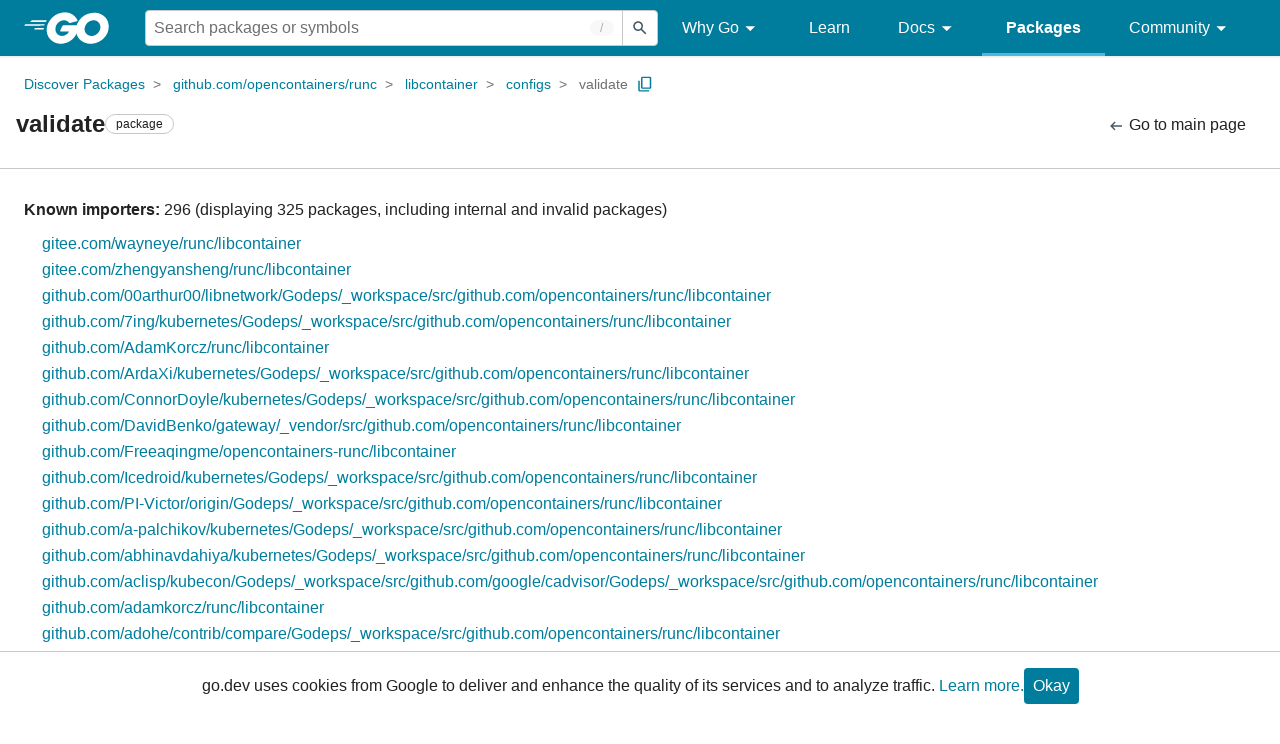

--- FILE ---
content_type: text/html; charset=utf-8
request_url: https://pkg.go.dev/github.com/opencontainers/runc/libcontainer/configs/validate?tab=importedby
body_size: 124898
content:


<!DOCTYPE html>
<html lang="en" data-layout="" data-local="">
  <head>
    
    <script>
      window.addEventListener('error', window.__err=function f(e){f.p=f.p||[];f.p.push(e)});
    </script>
    <script>
      (function() {
        const theme = document.cookie.match(/prefers-color-scheme=(light|dark|auto)/)?.[1]
        if (theme) {
          document.querySelector('html').setAttribute('data-theme', theme);
        }
      }())
    </script>
    <meta charset="utf-8">
    <meta http-equiv="X-UA-Compatible" content="IE=edge">
    <meta name="viewport" content="width=device-width, initial-scale=1.0">
    
    
  <meta name="robots" content="noindex">

    <meta class="js-gtmID" data-gtmid="GTM-W8MVQXG">
    <link rel="shortcut icon" href="/static/shared/icon/favicon.ico">
    
    <link href="/static/frontend/frontend.min.css?version=prod-frontend-00129-jtc" rel="stylesheet">
    
    <link rel="search" type="application/opensearchdescription+xml" href="/opensearch.xml" title="Go Packages">
    
    
  <title>validate package importedby - github.com/opencontainers/runc/libcontainer/configs/validate - Go Packages</title>

    
  <link href="/static/frontend/unit/unit.min.css?version=prod-frontend-00129-jtc" rel="stylesheet">
  
  <link href="/static/frontend/unit/importedby/importedby.min.css?version=prod-frontend-00129-jtc" rel="stylesheet">


  </head>
  <body>
    
    <script>
      function loadScript(src, mod = true) {
        let s = document.createElement('script');
        s.src = src;
        if (mod) {
          s.type = 'module';
          s.async = true;
          s.defer = true
        }
        document.head.appendChild(s);
      }
      loadScript("/third_party/dialog-polyfill/dialog-polyfill.js", false)
      loadScript("/static/frontend/frontend.js");
    </script>
    
  <header class="go-Header go-Header--full js-siteHeader">
    <div class="go-Header-inner go-Header-inner--dark">
      <nav class="go-Header-nav">
        <a href="https://go.dev/" class="js-headerLogo" data-gtmc="nav link"
            data-test-id="go-header-logo-link" role="heading" aria-level="1">
          <img class="go-Header-logo" src="/static/shared/logo/go-white.svg" alt="Go">
        </a>
         <div class="skip-navigation-wrapper">
            <a class="skip-to-content-link" aria-label="Skip to main content" href="#main-content"> Skip to Main Content </a>
          </div>
        <div class="go-Header-rightContent">
          
<div class="go-SearchForm js-searchForm">
  <form
    class="go-InputGroup go-ShortcutKey go-SearchForm-form"
    action="/search"
    data-shortcut="/"
    data-shortcut-alt="search"
    data-gtmc="search form"
    aria-label="Search for a package"
    role="search"
  >
    <input name="q" class="go-Input js-searchFocus" aria-label="Search for a package" type="search"
        autocapitalize="off" autocomplete="off" autocorrect="off" spellcheck="false"
        placeholder="Search packages or symbols"
        value="" />
    <input name="m" value="" hidden>
    <button class="go-Button go-Button--inverted" aria-label="Submit search">
      <img
        class="go-Icon"
        height="24"
        width="24"
        src="/static/shared/icon/search_gm_grey_24dp.svg"
        alt=""
      />
    </button>
  </form>
  <button class="go-SearchForm-expandSearch js-expandSearch" data-gtmc="nav button"
      aria-label="Open search" data-test-id="expand-search">
    <img class="go-Icon go-Icon--inverted" height="24" width="24"
        src="/static/shared/icon/search_gm_grey_24dp.svg" alt="">

  </button>
</div>

          <ul class="go-Header-menu">
            <li class="go-Header-menuItem">
              <a class="js-desktop-menu-hover" href="#" data-gtmc="nav link">
                Why Go
                <img class="go-Icon" height="24" width="24" src="/static/shared/icon/arrow_drop_down_gm_grey_24dp.svg" alt="submenu dropdown icon">
              </a>
              <ul class="go-Header-submenu go-Header-submenu--why js-desktop-submenu-hover" aria-label="submenu">
                  <li class="go-Header-submenuItem">
                    <div>
                      <a href="https://go.dev/solutions#case-studies">
                        <span>Case Studies</span>
                      </a>
                    </div>
                    <p>Common problems companies solve with Go</p>
                  </li>
                  <li class="go-Header-submenuItem">
                    <div>
                      <a href="https://go.dev/solutions#use-cases">
                        <span>Use Cases</span>
                      </a>
                    </div>
                    <p>Stories about how and why companies use Go</p>
                  </li>
                  <li class="go-Header-submenuItem">
                    <div>
                      <a href="https://go.dev/security/">
                        <span>Security</span>
                      </a>
                    </div>
                    <p>How Go can help keep you secure by default</p>
                  </li>
              </ul>
            </li>
            <li class="go-Header-menuItem">
              <a href="https://go.dev/learn/" data-gtmc="nav link">Learn</a>
            </li>
            <li class="go-Header-menuItem">
              <a class="js-desktop-menu-hover" href="#" data-gtmc="nav link">
                Docs
                <img class="go-Icon" height="24" width="24" src="/static/shared/icon/arrow_drop_down_gm_grey_24dp.svg" alt="submenu dropdown icon">
              </a>
              <ul class="go-Header-submenu go-Header-submenu--docs js-desktop-submenu-hover" aria-label="submenu">
                <li class="go-Header-submenuItem">
                  <div>
                    <a href="https://go.dev/doc/effective_go">
                      <span>Effective Go</span>
                    </a>
                  </div>
                  <p>Tips for writing clear, performant, and idiomatic Go code</p>
                </li>
                <li class="go-Header-submenuItem">
                  <div>
                    <a href="https://go.dev/doc/">
                      <span>Go User Manual</span>
                    </a>
                  </div>
                  <p>A complete introduction to building software with Go</p>
                </li>
                <li class="go-Header-submenuItem">
                  <div>
                    <a href="https://pkg.go.dev/std">
                      <span>Standard library</span>
                    </a>
                  </div>
                  <p>Reference documentation for Go's standard library</p>
                </li>
                <li class="go-Header-submenuItem">
                  <div>
                    <a href="https://go.dev/doc/devel/release">
                      <span>Release Notes</span>
                    </a>
                  </div>
                  <p>Learn what's new in each Go release</p>
                </li>
              </ul>
            </li>
            <li class="go-Header-menuItem go-Header-menuItem--active">
              <a href="/" data-gtmc="nav link">Packages</a>
            </li>
            <li class="go-Header-menuItem">
              <a class="js-desktop-menu-hover" href="#" data-gtmc="nav link">
                Community
                <img class="go-Icon" height="24" width="24" src="/static/shared/icon/arrow_drop_down_gm_grey_24dp.svg" alt="submenu dropdown icon">
              </a>
              <ul class="go-Header-submenu go-Header-submenu--community js-desktop-submenu-hover" aria-label="submenu">
                <li class="go-Header-submenuItem">
                  <div>
                    <a href="https://go.dev/talks/">
                      <span>Recorded Talks</span>
                    </a>
                  </div>
                  <p>Videos from prior events</p>
                </li>
                <li class="go-Header-submenuItem">
                  <div>
                    <a href="https://www.meetup.com/pro/go">
                      <span>Meetups</span>
                      <i class="material-icons">
                        <img class="go-Icon" height="24" width="24"
                            src="/static/shared/icon/launch_gm_grey_24dp.svg" alt="">
                      </i>
                    </a>
                  </div>
                  <p>Meet other local Go developers</p>
                </li>
                <li class="go-Header-submenuItem">
                  <div>
                    <a href="https://github.com/golang/go/wiki/Conferences">
                      <span>Conferences</span>
                      <i class="material-icons">
                        <img class="go-Icon" height="24" width="24"
                            src="/static/shared/icon/launch_gm_grey_24dp.svg" alt="">
                      </i>
                    </a>
                  </div>
                  <p>Learn and network with Go developers from around the world</p>
                </li>
                <li class="go-Header-submenuItem">
                  <div>
                    <a href="https://go.dev/blog">
                      <span>Go blog</span>
                    </a>
                  </div>
                  <p>The Go project's official blog.</p>
                </li>
                <li class="go-Header-submenuItem">
                  <div>
                    <a href="https://go.dev/help">
                      <span>Go project</span>
                    </a>
                  </div>
                  <p>Get help and stay informed from Go</p>
                </li>
                <li class="go-Header-submenuItem">
                  <div>
                    Get connected
                  </div>
                  <p></p>
                  <div class="go-Header-socialIcons">
                      <a
                        class="go-Header-socialIcon"
                        aria-label="Get connected with google-groups (Opens in new window)"
                        title="Get connected with google-groups (Opens in new window)"
                        href="https://groups.google.com/g/golang-nuts">
                        <img src="/static/shared/logo/social/google-groups.svg" />
                      </a>
                      <a
                        class="go-Header-socialIcon"
                        aria-label="Get connected with github (Opens in new window)"
                        title="Get connected with github (Opens in new window)"
                        href="https://github.com/golang">
                        <img src="/static/shared/logo/social/github.svg" />
                      </a>
                      <a
                        class="go-Header-socialIcon"
                        aria-label="Get connected with twitter (Opens in new window)"
                        title="Get connected with twitter (Opens in new window)"
                        href="https://twitter.com/golang">
                        <img src="/static/shared/logo/social/twitter.svg" />
                      </a>
                      <a
                        class="go-Header-socialIcon"
                        aria-label="Get connected with reddit (Opens in new window)"
                        title="Get connected with reddit (Opens in new window)"
                        href="https://www.reddit.com/r/golang/">
                        <img src="/static/shared/logo/social/reddit.svg" />
                      </a>
                      <a
                        class="go-Header-socialIcon"
                        aria-label="Get connected with slack (Opens in new window)"
                        title="Get connected with slack (Opens in new window)"
                        href="https://invite.slack.golangbridge.org/">
                        <img src="/static/shared/logo/social/slack.svg" />
                      </a>
                      <a
                        class="go-Header-socialIcon"
                        aria-label="Get connected with stack-overflow (Opens in new window)"
                        title=""
                        href="https://stackoverflow.com/collectives/go">
                        <img src="/static/shared/logo/social/stack-overflow.svg" />
                      </a>
                  </div>
                </li>
              </ul>
            </li>
          </ul>
          <button class="go-Header-navOpen js-headerMenuButton go-Header-navOpen--white" data-gtmc="nav button" aria-label="Open navigation">
          </button>
        </div>
      </nav>
    </div>
  </header>
  <aside class="go-NavigationDrawer js-header">
    <nav class="go-NavigationDrawer-nav">
      <div class="go-NavigationDrawer-header">
        <a href="https://go.dev/">
          <img class="go-NavigationDrawer-logo" src="/static/shared/logo/go-blue.svg" alt="Go.">
        </a>
      </div>
      <ul class="go-NavigationDrawer-list">
          <li class="go-NavigationDrawer-listItem js-mobile-subnav-trigger go-NavigationDrawer-hasSubnav">
            <a href="#">
              <span>Why Go</span>
              <i class="material-icons">
                <img class="go-Icon" height="24" width="24"
                  src="/static/shared/icon/navigate_next_gm_grey_24dp.svg" alt="">
              </i>
            </a>

            <div class="go-NavigationDrawer go-NavigationDrawer-submenuItem">
              <div class="go-NavigationDrawer-nav">
                <div class="go-NavigationDrawer-header">
                  <a href="#">
                    <i class="material-icons">
                      <img class="go-Icon" height="24" width="24"
                        src="/static/shared/icon/navigate_before_gm_grey_24dp.svg" alt="">
                      </i>
                      Why Go
                  </a>
                </div>
                <ul class="go-NavigationDrawer-list">
                  <li class="go-NavigationDrawer-listItem">
                    <a href="https://go.dev/solutions#case-studies">
                      Case Studies
                    </a>
                  </li>
                  <li class="go-NavigationDrawer-listItem">
                    <a href="https://go.dev/solutions#use-cases">
                      Use Cases
                    </a>
                  </li>
                  <li class="go-NavigationDrawer-listItem">
                    <a href="https://go.dev/security/">
                      Security
                    </a>
                  </li>
                </ul>
              </div>
            </div>
          </li>
          <li class="go-NavigationDrawer-listItem">
            <a href="https://go.dev/learn/">Learn</a>
          </li>
          <li class="go-NavigationDrawer-listItem js-mobile-subnav-trigger go-NavigationDrawer-hasSubnav">
            <a href="#">
              <span>Docs</span>
              <i class="material-icons">
                <img class="go-Icon" height="24" width="24"
                  src="/static/shared/icon/navigate_next_gm_grey_24dp.svg" alt="">
              </i>
            </a>

            <div class="go-NavigationDrawer go-NavigationDrawer-submenuItem">
              <div class="go-NavigationDrawer-nav">
                <div class="go-NavigationDrawer-header">
                  <a href="#"><i class="material-icons">
                    <img class="go-Icon" height="24" width="24"
                      src="/static/shared/icon/navigate_before_gm_grey_24dp.svg" alt="">
                    </i>
                    Docs
                  </a>
                </div>
                <ul class="go-NavigationDrawer-list">
                  <li class="go-NavigationDrawer-listItem">
                    <a href="https://go.dev/doc/effective_go">
                      Effective Go
                    </a>
                  </li>
                  <li class="go-NavigationDrawer-listItem">
                    <a href="https://go.dev/doc/">
                      Go User Manual
                    </a>
                  </li>
                  <li class="go-NavigationDrawer-listItem">
                    <a href="https://pkg.go.dev/std">
                      Standard library
                    </a>
                  </li>
                  <li class="go-NavigationDrawer-listItem">
                    <a href="https://go.dev/doc/devel/release">
                      Release Notes
                    </a>
                  </li>
                </ul>
              </div>
            </div>
          </li>
          <li class="go-NavigationDrawer-listItem go-NavigationDrawer-listItem--active">
            <a href="/">Packages</a>
          </li>
          <li class="go-NavigationDrawer-listItem js-mobile-subnav-trigger go-NavigationDrawer-hasSubnav">
            <a href="#">
              <span>Community</span>
              <i class="material-icons">
                <img class="go-Icon" height="24" width="24"
                  src="/static/shared/icon/navigate_next_gm_grey_24dp.svg" alt="">
              </i>
            </a>
            <div class="go-NavigationDrawer go-NavigationDrawer-submenuItem">
              <div class="go-NavigationDrawer-nav">
                <div class="go-NavigationDrawer-header">
                  <a href="#">
                    <i class="material-icons">
                      <img class="go-Icon" height="24" width="24"
                        src="/static/shared/icon/navigate_before_gm_grey_24dp.svg" alt="">
                    </i>
                    Community
                  </a>
                </div>
                <ul class="go-NavigationDrawer-list">
                  <li class="go-NavigationDrawer-listItem">
                    <a href="https://go.dev/talks/">
                      Recorded Talks
                    </a>
                  </li>
                  <li class="go-NavigationDrawer-listItem">
                    <a href="https://www.meetup.com/pro/go">
                      Meetups
                      <i class="material-icons">
                      <img class="go-Icon" height="24" width="24"
                          src="/static/shared/icon/launch_gm_grey_24dp.svg" alt="">
                      </i>
                    </a>
                  </li>
                  <li class="go-NavigationDrawer-listItem">
                    <a href="https://github.com/golang/go/wiki/Conferences">
                      Conferences
                      <i class="material-icons">
                        <img class="go-Icon" height="24" width="24" src="/static/shared/icon/launch_gm_grey_24dp.svg" alt="">
                      </i>
                    </a>
                  </li>
                  <li class="go-NavigationDrawer-listItem">
                    <a href="https://go.dev/blog">
                      Go blog
                    </a>
                  </li>
                  <li class="go-NavigationDrawer-listItem">
                    <a href="https://go.dev/help">
                      Go project
                    </a>
                  </li>
                  <li class="go-NavigationDrawer-listItem">
                    <div>Get connected</div>
                    <div class="go-Header-socialIcons">
                        <a class="go-Header-socialIcon" href="https://groups.google.com/g/golang-nuts"><img src="/static/shared/logo/social/google-groups.svg" /></a>
                        <a class="go-Header-socialIcon" href="https://github.com/golang"><img src="/static/shared/logo/social/github.svg" /></a>
                        <a class="go-Header-socialIcon" href="https://twitter.com/golang"><img src="/static/shared/logo/social/twitter.svg" /></a>
                        <a class="go-Header-socialIcon" href="https://www.reddit.com/r/golang/"><img src="/static/shared/logo/social/reddit.svg" /></a>
                        <a class="go-Header-socialIcon" href="https://invite.slack.golangbridge.org/"><img src="/static/shared/logo/social/slack.svg" /></a>
                        <a class="go-Header-socialIcon" href="https://stackoverflow.com/collectives/go"><img src="/static/shared/logo/social/stack-overflow.svg" /></a>
                    </div>
                  </li>
                </ul>
              </div>
            </div>
          </li>
      </ul>
    </nav>
  </aside>
  <div class="go-NavigationDrawer-scrim js-scrim" role="presentation"></div>

    
  <main class="go-Main" id="main-content">
    <div class="go-Main-banner" role="alert"></div>
    <header class="go-Main-header js-mainHeader">
  
  
  <nav class="go-Main-headerBreadcrumb go-Breadcrumb" aria-label="Breadcrumb" data-test-id="UnitHeader-breadcrumb">
    <ol>
      
        
          <li data-test-id="UnitHeader-breadcrumbItem">
            <a href="/" data-gtmc="breadcrumb link">Discover Packages</a>
          </li>
        
          <li data-test-id="UnitHeader-breadcrumbItem">
            <a href="/github.com/opencontainers/runc" data-gtmc="breadcrumb link">github.com/opencontainers/runc</a>
          </li>
        
          <li data-test-id="UnitHeader-breadcrumbItem">
            <a href="/github.com/opencontainers/runc/libcontainer" data-gtmc="breadcrumb link">libcontainer</a>
          </li>
        
          <li data-test-id="UnitHeader-breadcrumbItem">
            <a href="/github.com/opencontainers/runc/libcontainer/configs" data-gtmc="breadcrumb link">configs</a>
          </li>
        
        <li>
          <a href="/github.com/opencontainers/runc@v1.4.0/libcontainer/configs/validate" data-gtmc="breadcrumb link" aria-current="location"
              data-test-id="UnitHeader-breadcrumbCurrent">
            validate
          </a>
          
            <button
              class="go-Button go-Button--inline go-Clipboard js-clipboard"
              title="Copy path to clipboard.&#10;&#10;github.com/opencontainers/runc/libcontainer/configs/validate"
              aria-label="Copy Path to Clipboard"
              data-to-copy="github.com/opencontainers/runc/libcontainer/configs/validate"
              data-gtmc="breadcrumbs button"
            >
              <img
                class="go-Icon go-Icon--accented"
                height="24"
                width="24"
                src="/static/shared/icon/content_copy_gm_grey_24dp.svg"
                alt=""
              >
            </button>
          
        
      </li>
    </ol>
  </nav>

  <div class="go-Main-headerContent">
    
  <div class="go-Main-headerTitle js-stickyHeader">
    <a class="go-Main-headerLogo" href="https://go.dev/" aria-hidden="true" tabindex="-1" data-gtmc="header link" aria-label="Link to Go Homepage">
      <img height="78" width="207" src="/static/shared/logo/go-blue.svg" alt="Go">
    </a>
    <h1 class="UnitHeader-titleHeading" data-test-id="UnitHeader-title">validate</h1>
    
      <span class="go-Chip go-Chip--inverted">package</span>
    
    
      
        <button
          class="go-Button go-Button--inline go-Clipboard js-clipboard"
          title="Copy path to clipboard.&#10;&#10;github.com/opencontainers/runc/libcontainer/configs/validate"
          aria-label="Copy Path to Clipboard"
          data-to-copy="github.com/opencontainers/runc/libcontainer/configs/validate"
          data-gtmc="title button"
          tabindex="-1"
        >
          <img
            class="go-Icon go-Icon--accented"
            height="24"
            width="24"
            src="/static/shared/icon/content_copy_gm_grey_24dp.svg"
            alt=""
          />
        </button>
      
    
  </div>

    
      
  <div class="go-Main-headerDetails">
    
      
  <span>
    <a class="UnitHeader-backLink" href="/github.com/opencontainers/runc/libcontainer/configs/validate" data-gtmc="header link">
      <img class="go-Icon" height="24" width="24" src="/static/shared/icon/arrow_left_alt_gm_grey_24dp.svg" alt="">
      Go to main page
    </a>
  </span>

    
  </div>
  
  <div class="UnitHeader-overflowContainer">
    <svg class="UnitHeader-overflowImage" xmlns="http://www.w3.org/2000/svg" height="24" viewBox="0 0 24 24" width="24">
      <path d="M0 0h24v24H0z" fill="none"/>
      <path d="M12 8c1.1 0 2-.9 2-2s-.9-2-2-2-2 .9-2 2 .9 2 2 2zm0 2c-1.1 0-2 .9-2 2s.9 2 2 2 2-.9 2-2-.9-2-2-2zm0 6c-1.1 0-2 .9-2 2s.9 2 2 2 2-.9 2-2-.9-2-2-2z"/>
    </svg>
    <select class="UnitHeader-overflowSelect js-selectNav" tabindex="-1">
      <option value="/">Main</option>
      <option value="/github.com/opencontainers/runc/libcontainer/configs/validate?tab=versions">
        Versions
      </option>
      <option value="/github.com/opencontainers/runc/libcontainer/configs/validate?tab=licenses">
        Licenses
      </option>
      
        <option value="/github.com/opencontainers/runc/libcontainer/configs/validate?tab=imports">
          Imports
        </option>
        <option value="/github.com/opencontainers/runc/libcontainer/configs/validate?tab=importedby">
          Imported By
        </option>
      
    </select>
  </div>


    
  </div>

</header>
    
      <aside class="go-Main-aside go-Main-aside--empty js-mainAside"></aside>
    
    <nav class="go-Main-nav go-Main-nav--sticky js-mainNav" aria-label="Outline"></nav>
    <article class="go-Main-article js-mainContent">
  
  <div class="ImportedBy">
    
      <div class="ImportedBy-heading">
        <strong>Known importers:</strong> 296 (displaying 325 packages, including internal and invalid packages)
      </div>
      
  <ul class="ImportedBy-list">
    
      
  
    <li class="ImportedBy-detailsIndent"><a class="u-breakWord" href="/gitee.com/wayneye/runc/libcontainer">gitee.com/wayneye/runc/libcontainer</a></li>
  

    
      
  
    <li class="ImportedBy-detailsIndent"><a class="u-breakWord" href="/gitee.com/zhengyansheng/runc/libcontainer">gitee.com/zhengyansheng/runc/libcontainer</a></li>
  

    
      
  
    <li class="ImportedBy-detailsIndent"><a class="u-breakWord" href="/github.com/00arthur00/libnetwork/Godeps/_workspace/src/github.com/opencontainers/runc/libcontainer">github.com/00arthur00/libnetwork/Godeps/_workspace/src/github.com/opencontainers/runc/libcontainer</a></li>
  

    
      
  
    <li class="ImportedBy-detailsIndent"><a class="u-breakWord" href="/github.com/7ing/kubernetes/Godeps/_workspace/src/github.com/opencontainers/runc/libcontainer">github.com/7ing/kubernetes/Godeps/_workspace/src/github.com/opencontainers/runc/libcontainer</a></li>
  

    
      
  
    <li class="ImportedBy-detailsIndent"><a class="u-breakWord" href="/github.com/AdamKorcz/runc/libcontainer">github.com/AdamKorcz/runc/libcontainer</a></li>
  

    
      
  
    <li class="ImportedBy-detailsIndent"><a class="u-breakWord" href="/github.com/ArdaXi/kubernetes/Godeps/_workspace/src/github.com/opencontainers/runc/libcontainer">github.com/ArdaXi/kubernetes/Godeps/_workspace/src/github.com/opencontainers/runc/libcontainer</a></li>
  

    
      
  
    <li class="ImportedBy-detailsIndent"><a class="u-breakWord" href="/github.com/ConnorDoyle/kubernetes/Godeps/_workspace/src/github.com/opencontainers/runc/libcontainer">github.com/ConnorDoyle/kubernetes/Godeps/_workspace/src/github.com/opencontainers/runc/libcontainer</a></li>
  

    
      
  
    <li class="ImportedBy-detailsIndent"><a class="u-breakWord" href="/github.com/DavidBenko/gateway/_vendor/src/github.com/opencontainers/runc/libcontainer">github.com/DavidBenko/gateway/_vendor/src/github.com/opencontainers/runc/libcontainer</a></li>
  

    
      
  
    <li class="ImportedBy-detailsIndent"><a class="u-breakWord" href="/github.com/Freeaqingme/opencontainers-runc/libcontainer">github.com/Freeaqingme/opencontainers-runc/libcontainer</a></li>
  

    
      
  
    <li class="ImportedBy-detailsIndent"><a class="u-breakWord" href="/github.com/Icedroid/kubernetes/Godeps/_workspace/src/github.com/opencontainers/runc/libcontainer">github.com/Icedroid/kubernetes/Godeps/_workspace/src/github.com/opencontainers/runc/libcontainer</a></li>
  

    
      
  
    <li class="ImportedBy-detailsIndent"><a class="u-breakWord" href="/github.com/PI-Victor/origin/Godeps/_workspace/src/github.com/opencontainers/runc/libcontainer">github.com/PI-Victor/origin/Godeps/_workspace/src/github.com/opencontainers/runc/libcontainer</a></li>
  

    
      
  
    <li class="ImportedBy-detailsIndent"><a class="u-breakWord" href="/github.com/a-palchikov/kubernetes/Godeps/_workspace/src/github.com/opencontainers/runc/libcontainer">github.com/a-palchikov/kubernetes/Godeps/_workspace/src/github.com/opencontainers/runc/libcontainer</a></li>
  

    
      
  
    <li class="ImportedBy-detailsIndent"><a class="u-breakWord" href="/github.com/abhinavdahiya/kubernetes/Godeps/_workspace/src/github.com/opencontainers/runc/libcontainer">github.com/abhinavdahiya/kubernetes/Godeps/_workspace/src/github.com/opencontainers/runc/libcontainer</a></li>
  

    
      
  
    <li class="ImportedBy-detailsIndent"><a class="u-breakWord" href="/github.com/aclisp/kubecon/Godeps/_workspace/src/github.com/google/cadvisor/Godeps/_workspace/src/github.com/opencontainers/runc/libcontainer">github.com/aclisp/kubecon/Godeps/_workspace/src/github.com/google/cadvisor/Godeps/_workspace/src/github.com/opencontainers/runc/libcontainer</a></li>
  

    
      
  
    <li class="ImportedBy-detailsIndent"><a class="u-breakWord" href="/github.com/adamkorcz/runc/libcontainer">github.com/adamkorcz/runc/libcontainer</a></li>
  

    
      
  
    <li class="ImportedBy-detailsIndent"><a class="u-breakWord" href="/github.com/adohe/contrib/compare/Godeps/_workspace/src/github.com/opencontainers/runc/libcontainer">github.com/adohe/contrib/compare/Godeps/_workspace/src/github.com/opencontainers/runc/libcontainer</a></li>
  

    
      
  
    <li class="ImportedBy-detailsIndent"><a class="u-breakWord" href="/github.com/adrianreber/runc/libcontainer">github.com/adrianreber/runc/libcontainer</a></li>
  

    
      
  
    <li class="ImportedBy-detailsIndent"><a class="u-breakWord" href="/github.com/afein/cadvisor/Godeps/_workspace/src/github.com/opencontainers/runc/libcontainer">github.com/afein/cadvisor/Godeps/_workspace/src/github.com/opencontainers/runc/libcontainer</a></li>
  

    
      
  
    <li class="ImportedBy-detailsIndent"><a class="u-breakWord" href="/github.com/ainsleyc/cadvisor/Godeps/_workspace/src/github.com/opencontainers/runc/libcontainer">github.com/ainsleyc/cadvisor/Godeps/_workspace/src/github.com/opencontainers/runc/libcontainer</a></li>
  

    
      
  
    <li class="ImportedBy-detailsIndent"><a class="u-breakWord" href="/github.com/ajcrowe/contrib/compare/Godeps/_workspace/src/github.com/opencontainers/runc/libcontainer">github.com/ajcrowe/contrib/compare/Godeps/_workspace/src/github.com/opencontainers/runc/libcontainer</a></li>
  

    
      
  
    <li class="ImportedBy-detailsIndent"><a class="u-breakWord" href="/github.com/alecbenson/runc/libcontainer">github.com/alecbenson/runc/libcontainer</a></li>
  

    
      
  
    <li class="ImportedBy-detailsIndent"><a class="u-breakWord" href="/github.com/alexmavr/cadvisor/Godeps/_workspace/src/github.com/opencontainers/runc/libcontainer">github.com/alexmavr/cadvisor/Godeps/_workspace/src/github.com/opencontainers/runc/libcontainer</a></li>
  

    
      
  
    <li class="ImportedBy-detailsIndent"><a class="u-breakWord" href="/github.com/alibaba/libnetwork/Godeps/_workspace/src/github.com/opencontainers/runc/libcontainer">github.com/alibaba/libnetwork/Godeps/_workspace/src/github.com/opencontainers/runc/libcontainer</a></li>
  

    
      
  
    <details class="ImportedBy-details">
      <summary>github.com/allencloud/ (3)</summary>
      <div class="ImportedBy-detailsContent">
        
  <ul class="ImportedBy-list">
    
      
  
    <li class="ImportedBy-detailsIndent"><a class="u-breakWord" href="/github.com/allencloud/hyper/Godeps/_workspace/src/github.com/opencontainers/runc/libcontainer">github.com/allencloud/hyper/Godeps/_workspace/src/github.com/opencontainers/runc/libcontainer</a></li>
  

    
      
  
    <li class="ImportedBy-detailsIndent"><a class="u-breakWord" href="/github.com/allencloud/libnetwork/Godeps/_workspace/src/github.com/opencontainers/runc/libcontainer">github.com/allencloud/libnetwork/Godeps/_workspace/src/github.com/opencontainers/runc/libcontainer</a></li>
  

    
      
  
    <li class="ImportedBy-detailsIndent"><a class="u-breakWord" href="/github.com/allencloud/runc/libcontainer">github.com/allencloud/runc/libcontainer</a></li>
  

    
  </ul>

      </div>
    </details>
  

    
      
  
    <li class="ImportedBy-detailsIndent"><a class="u-breakWord" href="/github.com/alpe/contrib/compare/Godeps/_workspace/src/github.com/opencontainers/runc/libcontainer">github.com/alpe/contrib/compare/Godeps/_workspace/src/github.com/opencontainers/runc/libcontainer</a></li>
  

    
      
  
    <li class="ImportedBy-detailsIndent"><a class="u-breakWord" href="/github.com/andrewkroh/runc/libcontainer">github.com/andrewkroh/runc/libcontainer</a></li>
  

    
      
  
    <li class="ImportedBy-detailsIndent"><a class="u-breakWord" href="/github.com/andrewwebber/contrib/compare/Godeps/_workspace/src/github.com/opencontainers/runc/libcontainer">github.com/andrewwebber/contrib/compare/Godeps/_workspace/src/github.com/opencontainers/runc/libcontainer</a></li>
  

    
      
  
    <details class="ImportedBy-details">
      <summary>github.com/andyxning/ (2)</summary>
      <div class="ImportedBy-detailsContent">
        
  <ul class="ImportedBy-list">
    
      
  
    <li class="ImportedBy-detailsIndent"><a class="u-breakWord" href="/github.com/andyxning/cadvisor/Godeps/_workspace/src/github.com/opencontainers/runc/libcontainer">github.com/andyxning/cadvisor/Godeps/_workspace/src/github.com/opencontainers/runc/libcontainer</a></li>
  

    
      
  
    <li class="ImportedBy-detailsIndent"><a class="u-breakWord" href="/github.com/andyxning/runc/libcontainer">github.com/andyxning/runc/libcontainer</a></li>
  

    
  </ul>

      </div>
    </details>
  

    
      
  
    <li class="ImportedBy-detailsIndent"><a class="u-breakWord" href="/github.com/ant31/contrib/compare/Godeps/_workspace/src/github.com/opencontainers/runc/libcontainer">github.com/ant31/contrib/compare/Godeps/_workspace/src/github.com/opencontainers/runc/libcontainer</a></li>
  

    
      
  
    <li class="ImportedBy-detailsIndent"><a class="u-breakWord" href="/github.com/ardaxi/kubernetes/Godeps/_workspace/src/github.com/opencontainers/runc/libcontainer">github.com/ardaxi/kubernetes/Godeps/_workspace/src/github.com/opencontainers/runc/libcontainer</a></li>
  

    
      
  
    <li class="ImportedBy-detailsIndent"><a class="u-breakWord" href="/github.com/arehmandev/contrib/compare/Godeps/_workspace/src/github.com/opencontainers/runc/libcontainer">github.com/arehmandev/contrib/compare/Godeps/_workspace/src/github.com/opencontainers/runc/libcontainer</a></li>
  

    
      
  
    <li class="ImportedBy-detailsIndent"><a class="u-breakWord" href="/github.com/arekkas/kubernetes/Godeps/_workspace/src/github.com/opencontainers/runc/libcontainer">github.com/arekkas/kubernetes/Godeps/_workspace/src/github.com/opencontainers/runc/libcontainer</a></li>
  

    
      
  
    <li class="ImportedBy-detailsIndent"><a class="u-breakWord" href="/github.com/athomason/runc/libcontainer">github.com/athomason/runc/libcontainer</a></li>
  

    
      
  
    <li class="ImportedBy-detailsIndent"><a class="u-breakWord" href="/github.com/atosatto/kubernetes-contrib/compare/Godeps/_workspace/src/github.com/opencontainers/runc/libcontainer">github.com/atosatto/kubernetes-contrib/compare/Godeps/_workspace/src/github.com/opencontainers/runc/libcontainer</a></li>
  

    
      
  
    <li class="ImportedBy-detailsIndent"><a class="u-breakWord" href="/github.com/aulanov/runc/libcontainer">github.com/aulanov/runc/libcontainer</a></li>
  

    
      
  
    <li class="ImportedBy-detailsIndent"><a class="u-breakWord" href="/github.com/baidu/runc/libcontainer">github.com/baidu/runc/libcontainer</a></li>
  

    
      
  
    <li class="ImportedBy-detailsIndent"><a class="u-breakWord" href="/github.com/balena-os/balena-libnetwork/Godeps/_workspace/src/github.com/opencontainers/runc/libcontainer">github.com/balena-os/balena-libnetwork/Godeps/_workspace/src/github.com/opencontainers/runc/libcontainer</a></li>
  

    
      
  
    <li class="ImportedBy-detailsIndent"><a class="u-breakWord" href="/github.com/battbeach/cadvisor/Godeps/_workspace/src/github.com/opencontainers/runc/libcontainer">github.com/battbeach/cadvisor/Godeps/_workspace/src/github.com/opencontainers/runc/libcontainer</a></li>
  

    
      
  
    <li class="ImportedBy-detailsIndent"><a class="u-breakWord" href="/github.com/bboreham/runc/libcontainer">github.com/bboreham/runc/libcontainer</a></li>
  

    
      
  
    <li class="ImportedBy-detailsIndent"><a class="u-breakWord" href="/github.com/benschumacher/cadvisor/Godeps/_workspace/src/github.com/opencontainers/runc/libcontainer">github.com/benschumacher/cadvisor/Godeps/_workspace/src/github.com/opencontainers/runc/libcontainer</a></li>
  

    
      
  
    <li class="ImportedBy-detailsIndent"><a class="u-breakWord" href="/github.com/bingohuang/cadvisor/Godeps/_workspace/src/github.com/opencontainers/runc/libcontainer">github.com/bingohuang/cadvisor/Godeps/_workspace/src/github.com/opencontainers/runc/libcontainer</a></li>
  

    
      
  
    <li class="ImportedBy-detailsIndent"><a class="u-breakWord" href="/github.com/blaskovicz/hsup/Godeps/_workspace/src/github.com/opencontainers/runc/libcontainer">github.com/blaskovicz/hsup/Godeps/_workspace/src/github.com/opencontainers/runc/libcontainer</a></li>
  

    
      
  
    <li class="ImportedBy-detailsIndent"><a class="u-breakWord" href="/github.com/bobintornado/kubernetes/Godeps/_workspace/src/github.com/opencontainers/runc/libcontainer">github.com/bobintornado/kubernetes/Godeps/_workspace/src/github.com/opencontainers/runc/libcontainer</a></li>
  

    
      
  
    <li class="ImportedBy-detailsIndent"><a class="u-breakWord" href="/github.com/boniface/contrib/compare/Godeps/_workspace/src/github.com/opencontainers/runc/libcontainer">github.com/boniface/contrib/compare/Godeps/_workspace/src/github.com/opencontainers/runc/libcontainer</a></li>
  

    
      
  
    <li class="ImportedBy-detailsIndent"><a class="u-breakWord" href="/github.com/brahmaroutu/runc/libcontainer">github.com/brahmaroutu/runc/libcontainer</a></li>
  

    
      
  
    <li class="ImportedBy-detailsIndent"><a class="u-breakWord" href="/github.com/brancz/contrib/compare/Godeps/_workspace/src/github.com/opencontainers/runc/libcontainer">github.com/brancz/contrib/compare/Godeps/_workspace/src/github.com/opencontainers/runc/libcontainer</a></li>
  

    
      
  
    <li class="ImportedBy-detailsIndent"><a class="u-breakWord" href="/github.com/brauner/runc/libcontainer">github.com/brauner/runc/libcontainer</a></li>
  

    
      
  
    <li class="ImportedBy-detailsIndent"><a class="u-breakWord" href="/github.com/bunnyyiu/contrib/compare/Godeps/_workspace/src/github.com/opencontainers/runc/libcontainer">github.com/bunnyyiu/contrib/compare/Godeps/_workspace/src/github.com/opencontainers/runc/libcontainer</a></li>
  

    
      
  
    <li class="ImportedBy-detailsIndent"><a class="u-breakWord" href="/github.com/bvandewalle/libnetwork/Godeps/_workspace/src/github.com/opencontainers/runc/libcontainer">github.com/bvandewalle/libnetwork/Godeps/_workspace/src/github.com/opencontainers/runc/libcontainer</a></li>
  

    
      
  
    <li class="ImportedBy-detailsIndent"><a class="u-breakWord" href="/github.com/bzub/libnetwork/Godeps/_workspace/src/github.com/opencontainers/runc/libcontainer">github.com/bzub/libnetwork/Godeps/_workspace/src/github.com/opencontainers/runc/libcontainer</a></li>
  

    
      
  
    <li class="ImportedBy-detailsIndent"><a class="u-breakWord" href="/github.com/c0deoo1/runc-1.0.0-rc10/libcontainer">github.com/c0deoo1/runc-1.0.0-rc10/libcontainer</a></li>
  

    
      
  
    <li class="ImportedBy-detailsIndent"><a class="u-breakWord" href="/github.com/caesarxuchao/contrib/compare/Godeps/_workspace/src/github.com/opencontainers/runc/libcontainer">github.com/caesarxuchao/contrib/compare/Godeps/_workspace/src/github.com/opencontainers/runc/libcontainer</a></li>
  

    
      
  
    <li class="ImportedBy-detailsIndent"><a class="u-breakWord" href="/github.com/caicloud/contrib/compare/Godeps/_workspace/src/github.com/opencontainers/runc/libcontainer">github.com/caicloud/contrib/compare/Godeps/_workspace/src/github.com/opencontainers/runc/libcontainer</a></li>
  

    
      
  
    <li class="ImportedBy-detailsIndent"><a class="u-breakWord" href="/github.com/calebcase/contrib/compare/Godeps/_workspace/src/github.com/opencontainers/runc/libcontainer">github.com/calebcase/contrib/compare/Godeps/_workspace/src/github.com/opencontainers/runc/libcontainer</a></li>
  

    
      
  
    <li class="ImportedBy-detailsIndent"><a class="u-breakWord" href="/github.com/carlosedp/runc/libcontainer">github.com/carlosedp/runc/libcontainer</a></li>
  

    
      
  
    <li class="ImportedBy-detailsIndent"><a class="u-breakWord" href="/github.com/carmark/runc/libcontainer">github.com/carmark/runc/libcontainer</a></li>
  

    
      
  
    <li class="ImportedBy-detailsIndent"><a class="u-breakWord" href="/github.com/cedana/sysbox-runc/libcontainer">github.com/cedana/sysbox-runc/libcontainer</a></li>
  

    
      
  
    <details class="ImportedBy-details">
      <summary>github.com/chenchun/ (2)</summary>
      <div class="ImportedBy-detailsContent">
        
  <ul class="ImportedBy-list">
    
      
  
    <li class="ImportedBy-detailsIndent"><a class="u-breakWord" href="/github.com/chenchun/cadvisor/Godeps/_workspace/src/github.com/opencontainers/runc/libcontainer">github.com/chenchun/cadvisor/Godeps/_workspace/src/github.com/opencontainers/runc/libcontainer</a></li>
  

    
      
  
    <li class="ImportedBy-detailsIndent"><a class="u-breakWord" href="/github.com/chenchun/runc/libcontainer">github.com/chenchun/runc/libcontainer</a></li>
  

    
  </ul>

      </div>
    </details>
  

    
      
  
    <li class="ImportedBy-detailsIndent"><a class="u-breakWord" href="/github.com/cheyang/contrib/compare/Godeps/_workspace/src/github.com/opencontainers/runc/libcontainer">github.com/cheyang/contrib/compare/Godeps/_workspace/src/github.com/opencontainers/runc/libcontainer</a></li>
  

    
      
  
    <li class="ImportedBy-detailsIndent"><a class="u-breakWord" href="/github.com/chiradeep/contrib/compare/Godeps/_workspace/src/github.com/opencontainers/runc/libcontainer">github.com/chiradeep/contrib/compare/Godeps/_workspace/src/github.com/opencontainers/runc/libcontainer</a></li>
  

    
      
  
    <li class="ImportedBy-detailsIndent"><a class="u-breakWord" href="/github.com/chrismoos/contrib/compare/Godeps/_workspace/src/github.com/opencontainers/runc/libcontainer">github.com/chrismoos/contrib/compare/Godeps/_workspace/src/github.com/opencontainers/runc/libcontainer</a></li>
  

    
      
  
    <details class="ImportedBy-details">
      <summary>github.com/clanstyles/ (2)</summary>
      <div class="ImportedBy-detailsContent">
        
  <ul class="ImportedBy-list">
    
      
  
    <li class="ImportedBy-detailsIndent"><a class="u-breakWord" href="/github.com/clanstyles/contrib/compare/Godeps/_workspace/src/github.com/opencontainers/runc/libcontainer">github.com/clanstyles/contrib/compare/Godeps/_workspace/src/github.com/opencontainers/runc/libcontainer</a></li>
  

    
      
  
    <li class="ImportedBy-detailsIndent"><a class="u-breakWord" href="/github.com/clanstyles/kubernetes/Godeps/_workspace/src/github.com/opencontainers/runc/libcontainer">github.com/clanstyles/kubernetes/Godeps/_workspace/src/github.com/opencontainers/runc/libcontainer</a></li>
  

    
  </ul>

      </div>
    </details>
  

    
      
  
    <li class="ImportedBy-detailsIndent"><a class="u-breakWord" href="/github.com/clinta/libnetwork/Godeps/_workspace/src/github.com/opencontainers/runc/libcontainer">github.com/clinta/libnetwork/Godeps/_workspace/src/github.com/opencontainers/runc/libcontainer</a></li>
  

    
      
  
    <li class="ImportedBy-detailsIndent"><a class="u-breakWord" href="/github.com/cloudfoundry-incubator/runc/libcontainer">github.com/cloudfoundry-incubator/runc/libcontainer</a></li>
  

    
      
  
    <li class="ImportedBy-detailsIndent"><a class="u-breakWord" href="/github.com/cloudnativelabs/libnetwork/Godeps/_workspace/src/github.com/opencontainers/runc/libcontainer">github.com/cloudnativelabs/libnetwork/Godeps/_workspace/src/github.com/opencontainers/runc/libcontainer</a></li>
  

    
      
  
    <li class="ImportedBy-detailsIndent"><a class="u-breakWord" href="/github.com/cmceniry/kubernetes/Godeps/_workspace/src/github.com/opencontainers/runc/libcontainer">github.com/cmceniry/kubernetes/Godeps/_workspace/src/github.com/opencontainers/runc/libcontainer</a></li>
  

    
      
  
    <li class="ImportedBy-detailsIndent"><a class="u-breakWord" href="/github.com/connordoyle/kubernetes/Godeps/_workspace/src/github.com/opencontainers/runc/libcontainer">github.com/connordoyle/kubernetes/Godeps/_workspace/src/github.com/opencontainers/runc/libcontainer</a></li>
  

    
      
  
    <li class="ImportedBy-detailsIndent"><a class="u-breakWord" href="/github.com/coryb/runc/libcontainer">github.com/coryb/runc/libcontainer</a></li>
  

    
      
  
    <li class="ImportedBy-detailsIndent"><a class="u-breakWord" href="/github.com/curtiszimmerman/cadvisor/Godeps/_workspace/src/github.com/opencontainers/runc/libcontainer">github.com/curtiszimmerman/cadvisor/Godeps/_workspace/src/github.com/opencontainers/runc/libcontainer</a></li>
  

    
      
  
    <details class="ImportedBy-details">
      <summary>github.com/cyphar/runc/ (2)</summary>
      <div class="ImportedBy-detailsContent">
        
  <ul class="ImportedBy-list">
    
      
  
    <li class="ImportedBy-detailsIndent"><a class="u-breakWord" href="/github.com/cyphar/runc/libcontainer">github.com/cyphar/runc/libcontainer</a></li>
  

    
      
  
    <li class="ImportedBy-detailsIndent"><a class="u-breakWord" href="/github.com/cyphar/runc/libcontainer/cgroups/rootless">github.com/cyphar/runc/libcontainer/cgroups/rootless</a></li>
  

    
  </ul>

      </div>
    </details>
  

    
      
  
    <li class="ImportedBy-detailsIndent"><a class="u-breakWord" href="/github.com/cyrusbiotechnology/kubernetes/Godeps/_workspace/src/github.com/opencontainers/runc/libcontainer">github.com/cyrusbiotechnology/kubernetes/Godeps/_workspace/src/github.com/opencontainers/runc/libcontainer</a></li>
  

    
      
  
    <details class="ImportedBy-details">
      <summary>github.com/danielqsj/ (2)</summary>
      <div class="ImportedBy-detailsContent">
        
  <ul class="ImportedBy-list">
    
      
  
    <li class="ImportedBy-detailsIndent"><a class="u-breakWord" href="/github.com/danielqsj/contrib/compare/Godeps/_workspace/src/github.com/opencontainers/runc/libcontainer">github.com/danielqsj/contrib/compare/Godeps/_workspace/src/github.com/opencontainers/runc/libcontainer</a></li>
  

    
      
  
    <li class="ImportedBy-detailsIndent"><a class="u-breakWord" href="/github.com/danielqsj/kubernetes/Godeps/_workspace/src/github.com/opencontainers/runc/libcontainer">github.com/danielqsj/kubernetes/Godeps/_workspace/src/github.com/opencontainers/runc/libcontainer</a></li>
  

    
  </ul>

      </div>
    </details>
  

    
      
  
    <li class="ImportedBy-detailsIndent"><a class="u-breakWord" href="/github.com/daocloud/cadvisor/Godeps/_workspace/src/github.com/opencontainers/runc/libcontainer">github.com/daocloud/cadvisor/Godeps/_workspace/src/github.com/opencontainers/runc/libcontainer</a></li>
  

    
      
  
    <li class="ImportedBy-detailsIndent"><a class="u-breakWord" href="/github.com/dasizeman/runc/libcontainer">github.com/dasizeman/runc/libcontainer</a></li>
  

    
      
  
    <li class="ImportedBy-detailsIndent"><a class="u-breakWord" href="/github.com/datastream/libnetwork/Godeps/_workspace/src/github.com/opencontainers/runc/libcontainer">github.com/datastream/libnetwork/Godeps/_workspace/src/github.com/opencontainers/runc/libcontainer</a></li>
  

    
      
  
    <li class="ImportedBy-detailsIndent"><a class="u-breakWord" href="/github.com/datawisesystems/cadvisor/Godeps/_workspace/src/github.com/opencontainers/runc/libcontainer">github.com/datawisesystems/cadvisor/Godeps/_workspace/src/github.com/opencontainers/runc/libcontainer</a></li>
  

    
      
  
    <li class="ImportedBy-detailsIndent"><a class="u-breakWord" href="/github.com/davidbenko/gateway/_vendor/src/github.com/opencontainers/runc/libcontainer">github.com/davidbenko/gateway/_vendor/src/github.com/opencontainers/runc/libcontainer</a></li>
  

    
      
  
    <li class="ImportedBy-detailsIndent"><a class="u-breakWord" href="/github.com/dbenque/origin/Godeps/_workspace/src/github.com/opencontainers/runc/libcontainer">github.com/dbenque/origin/Godeps/_workspace/src/github.com/opencontainers/runc/libcontainer</a></li>
  

    
      
  
    <li class="ImportedBy-detailsIndent"><a class="u-breakWord" href="/github.com/ddebroy/libnetwork/Godeps/_workspace/src/github.com/opencontainers/runc/libcontainer">github.com/ddebroy/libnetwork/Godeps/_workspace/src/github.com/opencontainers/runc/libcontainer</a></li>
  

    
      
  
    <li class="ImportedBy-detailsIndent"><a class="u-breakWord" href="/github.com/denverdino/libnetwork/Godeps/_workspace/src/github.com/opencontainers/runc/libcontainer">github.com/denverdino/libnetwork/Godeps/_workspace/src/github.com/opencontainers/runc/libcontainer</a></li>
  

    
      
  
    <li class="ImportedBy-detailsIndent"><a class="u-breakWord" href="/github.com/devx/cadvisor/Godeps/_workspace/src/github.com/opencontainers/runc/libcontainer">github.com/devx/cadvisor/Godeps/_workspace/src/github.com/opencontainers/runc/libcontainer</a></li>
  

    
      
  
    <details class="ImportedBy-details">
      <summary>github.com/dhilipkumars/ (2)</summary>
      <div class="ImportedBy-detailsContent">
        
  <ul class="ImportedBy-list">
    
      
  
    <li class="ImportedBy-detailsIndent"><a class="u-breakWord" href="/github.com/dhilipkumars/contrib/compare/Godeps/_workspace/src/github.com/opencontainers/runc/libcontainer">github.com/dhilipkumars/contrib/compare/Godeps/_workspace/src/github.com/opencontainers/runc/libcontainer</a></li>
  

    
      
  
    <li class="ImportedBy-detailsIndent"><a class="u-breakWord" href="/github.com/dhilipkumars/libnetwork/Godeps/_workspace/src/github.com/opencontainers/runc/libcontainer">github.com/dhilipkumars/libnetwork/Godeps/_workspace/src/github.com/opencontainers/runc/libcontainer</a></li>
  

    
  </ul>

      </div>
    </details>
  

    
      
  
    <li class="ImportedBy-detailsIndent"><a class="u-breakWord" href="/github.com/dims/cadvisor/Godeps/_workspace/src/github.com/opencontainers/runc/libcontainer">github.com/dims/cadvisor/Godeps/_workspace/src/github.com/opencontainers/runc/libcontainer</a></li>
  

    
      
  
    <li class="ImportedBy-detailsIndent"><a class="u-breakWord" href="/github.com/directxman12/cadvisor/Godeps/_workspace/src/github.com/opencontainers/runc/libcontainer">github.com/directxman12/cadvisor/Godeps/_workspace/src/github.com/opencontainers/runc/libcontainer</a></li>
  

    
      
  
    <li class="ImportedBy-detailsIndent"><a class="u-breakWord" href="/github.com/djworth/contrib/compare/Godeps/_workspace/src/github.com/opencontainers/runc/libcontainer">github.com/djworth/contrib/compare/Godeps/_workspace/src/github.com/opencontainers/runc/libcontainer</a></li>
  

    
      
  
    <li class="ImportedBy-detailsIndent"><a class="u-breakWord" href="/github.com/dmcgowan/runc/libcontainer">github.com/dmcgowan/runc/libcontainer</a></li>
  

    
      
  
    <details class="ImportedBy-details">
      <summary>github.com/docker/ (2)</summary>
      <div class="ImportedBy-detailsContent">
        
  <ul class="ImportedBy-list">
    
      
  
    <li class="ImportedBy-detailsIndent"><a class="u-breakWord" href="/github.com/docker/libnetwork/Godeps/_workspace/src/github.com/opencontainers/runc/libcontainer">github.com/docker/libnetwork/Godeps/_workspace/src/github.com/opencontainers/runc/libcontainer</a></li>
  

    
      
  
    <li class="ImportedBy-detailsIndent"><a class="u-breakWord" href="/github.com/docker/runc/libcontainer">github.com/docker/runc/libcontainer</a></li>
  

    
  </ul>

      </div>
    </details>
  

    
      
  
    <li class="ImportedBy-detailsIndent"><a class="u-breakWord" href="/github.com/dqminh/cadvisor/Godeps/_workspace/src/github.com/opencontainers/runc/libcontainer">github.com/dqminh/cadvisor/Godeps/_workspace/src/github.com/opencontainers/runc/libcontainer</a></li>
  

    
      
  
    <li class="ImportedBy-detailsIndent"><a class="u-breakWord" href="/github.com/duglin/runc/libcontainer">github.com/duglin/runc/libcontainer</a></li>
  

    
      
  
    <li class="ImportedBy-detailsIndent"><a class="u-breakWord" href="/github.com/egernst/runc/libcontainer">github.com/egernst/runc/libcontainer</a></li>
  

    
      
  
    <li class="ImportedBy-detailsIndent"><a class="u-breakWord" href="/github.com/eldarion-gondor/kubernetes/Godeps/_workspace/src/github.com/opencontainers/runc/libcontainer">github.com/eldarion-gondor/kubernetes/Godeps/_workspace/src/github.com/opencontainers/runc/libcontainer</a></li>
  

    
      
  
    <li class="ImportedBy-detailsIndent"><a class="u-breakWord" href="/github.com/emcconne/origin/Godeps/_workspace/src/github.com/opencontainers/runc/libcontainer">github.com/emcconne/origin/Godeps/_workspace/src/github.com/opencontainers/runc/libcontainer</a></li>
  

    
      
  
    <li class="ImportedBy-detailsIndent"><a class="u-breakWord" href="/github.com/emilevauge/contrib/compare/Godeps/_workspace/src/github.com/opencontainers/runc/libcontainer">github.com/emilevauge/contrib/compare/Godeps/_workspace/src/github.com/opencontainers/runc/libcontainer</a></li>
  

    
      
  
    <li class="ImportedBy-detailsIndent"><a class="u-breakWord" href="/github.com/endocode/contrib/compare/Godeps/_workspace/src/github.com/opencontainers/runc/libcontainer">github.com/endocode/contrib/compare/Godeps/_workspace/src/github.com/opencontainers/runc/libcontainer</a></li>
  

    
      
  
    <li class="ImportedBy-detailsIndent"><a class="u-breakWord" href="/github.com/enj/origin/Godeps/_workspace/src/github.com/opencontainers/runc/libcontainer">github.com/enj/origin/Godeps/_workspace/src/github.com/opencontainers/runc/libcontainer</a></li>
  

    
      
  
    <li class="ImportedBy-detailsIndent"><a class="u-breakWord" href="/github.com/eparis/contrib/compare/Godeps/_workspace/src/github.com/opencontainers/runc/libcontainer">github.com/eparis/contrib/compare/Godeps/_workspace/src/github.com/opencontainers/runc/libcontainer</a></li>
  

    
      
  
    <li class="ImportedBy-detailsIndent"><a class="u-breakWord" href="/github.com/ericchiang/cadvisor/Godeps/_workspace/src/github.com/opencontainers/runc/libcontainer">github.com/ericchiang/cadvisor/Godeps/_workspace/src/github.com/opencontainers/runc/libcontainer</a></li>
  

    
      
  
    <li class="ImportedBy-detailsIndent"><a class="u-breakWord" href="/github.com/erikh/contrib/compare/Godeps/_workspace/src/github.com/opencontainers/runc/libcontainer">github.com/erikh/contrib/compare/Godeps/_workspace/src/github.com/opencontainers/runc/libcontainer</a></li>
  

    
      
  
    <li class="ImportedBy-detailsIndent"><a class="u-breakWord" href="/github.com/estesp/libnetwork/Godeps/_workspace/src/github.com/opencontainers/runc/libcontainer">github.com/estesp/libnetwork/Godeps/_workspace/src/github.com/opencontainers/runc/libcontainer</a></li>
  

    
      
  
    <li class="ImportedBy-detailsIndent"><a class="u-breakWord" href="/github.com/euank/contrib/compare/Godeps/_workspace/src/github.com/opencontainers/runc/libcontainer">github.com/euank/contrib/compare/Godeps/_workspace/src/github.com/opencontainers/runc/libcontainer</a></li>
  

    
      
  
    <li class="ImportedBy-detailsIndent"><a class="u-breakWord" href="/github.com/fangyuanziti/contrib/compare/Godeps/_workspace/src/github.com/opencontainers/runc/libcontainer">github.com/fangyuanziti/contrib/compare/Godeps/_workspace/src/github.com/opencontainers/runc/libcontainer</a></li>
  

    
      
  
    <li class="ImportedBy-detailsIndent"><a class="u-breakWord" href="/github.com/fanux/pouch/extra/libnetwork/Godeps/_workspace/src/github.com/opencontainers/runc/libcontainer">github.com/fanux/pouch/extra/libnetwork/Godeps/_workspace/src/github.com/opencontainers/runc/libcontainer</a></li>
  

    
      
  
    <li class="ImportedBy-detailsIndent"><a class="u-breakWord" href="/github.com/fdr/hsup/Godeps/_workspace/src/github.com/opencontainers/runc/libcontainer">github.com/fdr/hsup/Godeps/_workspace/src/github.com/opencontainers/runc/libcontainer</a></li>
  

    
      
  
    <li class="ImportedBy-detailsIndent"><a class="u-breakWord" href="/github.com/fermayo/runc/libcontainer">github.com/fermayo/runc/libcontainer</a></li>
  

    
      
  
    <li class="ImportedBy-detailsIndent"><a class="u-breakWord" href="/github.com/fffilimonov/apijwt_pub/vendored/src/github.com/opencontainers/runc/libcontainer">github.com/fffilimonov/apijwt_pub/vendored/src/github.com/opencontainers/runc/libcontainer</a></li>
  

    
      
  
    <li class="ImportedBy-detailsIndent"><a class="u-breakWord" href="/github.com/flynn/runc/libcontainer">github.com/flynn/runc/libcontainer</a></li>
  

    
      
  
    <details class="ImportedBy-details">
      <summary>github.com/foolusion/ (2)</summary>
      <div class="ImportedBy-detailsContent">
        
  <ul class="ImportedBy-list">
    
      
  
    <li class="ImportedBy-detailsIndent"><a class="u-breakWord" href="/github.com/foolusion/contrib/compare/Godeps/_workspace/src/github.com/opencontainers/runc/libcontainer">github.com/foolusion/contrib/compare/Godeps/_workspace/src/github.com/opencontainers/runc/libcontainer</a></li>
  

    
      
  
    <li class="ImportedBy-detailsIndent"><a class="u-breakWord" href="/github.com/foolusion/kubernetes/Godeps/_workspace/src/github.com/opencontainers/runc/libcontainer">github.com/foolusion/kubernetes/Godeps/_workspace/src/github.com/opencontainers/runc/libcontainer</a></li>
  

    
  </ul>

      </div>
    </details>
  

    
      
  
    <li class="ImportedBy-detailsIndent"><a class="u-breakWord" href="/github.com/fredhsu/libnetwork/Godeps/_workspace/src/github.com/opencontainers/runc/libcontainer">github.com/fredhsu/libnetwork/Godeps/_workspace/src/github.com/opencontainers/runc/libcontainer</a></li>
  

    
      
  
    <li class="ImportedBy-detailsIndent"><a class="u-breakWord" href="/github.com/freeaqingme/opencontainers-runc/libcontainer">github.com/freeaqingme/opencontainers-runc/libcontainer</a></li>
  

    
      
  
    <li class="ImportedBy-detailsIndent"><a class="u-breakWord" href="/github.com/from-nibly/contrib/compare/Godeps/_workspace/src/github.com/opencontainers/runc/libcontainer">github.com/from-nibly/contrib/compare/Godeps/_workspace/src/github.com/opencontainers/runc/libcontainer</a></li>
  

    
      
  
    <li class="ImportedBy-detailsIndent"><a class="u-breakWord" href="/github.com/fudanchii/libnetwork/Godeps/_workspace/src/github.com/opencontainers/runc/libcontainer">github.com/fudanchii/libnetwork/Godeps/_workspace/src/github.com/opencontainers/runc/libcontainer</a></li>
  

    
      
  
    <li class="ImportedBy-detailsIndent"><a class="u-breakWord" href="/github.com/fugr/libnetwork/Godeps/_workspace/src/github.com/opencontainers/runc/libcontainer">github.com/fugr/libnetwork/Godeps/_workspace/src/github.com/opencontainers/runc/libcontainer</a></li>
  

    
      
  
    <li class="ImportedBy-detailsIndent"><a class="u-breakWord" href="/github.com/georgethebeatle/runc/libcontainer">github.com/georgethebeatle/runc/libcontainer</a></li>
  

    
      
  
    <li class="ImportedBy-detailsIndent"><a class="u-breakWord" href="/github.com/gernest/runc/libcontainer">github.com/gernest/runc/libcontainer</a></li>
  

    
      
  
    <li class="ImportedBy-detailsIndent"><a class="u-breakWord" href="/github.com/ggaaooppeenngg/runc/libcontainer">github.com/ggaaooppeenngg/runc/libcontainer</a></li>
  

    
      
  
    <li class="ImportedBy-detailsIndent"><a class="u-breakWord" href="/github.com/ghodss/kubernetes/Godeps/_workspace/src/github.com/opencontainers/runc/libcontainer">github.com/ghodss/kubernetes/Godeps/_workspace/src/github.com/opencontainers/runc/libcontainer</a></li>
  

    
      
  
    <li class="ImportedBy-detailsIndent"><a class="u-breakWord" href="/github.com/giuseppe/runc/libcontainer">github.com/giuseppe/runc/libcontainer</a></li>
  

    
      
  
    <li class="ImportedBy-detailsIndent"><a class="u-breakWord" href="/github.com/godsarmy/runc/libcontainer">github.com/godsarmy/runc/libcontainer</a></li>
  

    
      
  
    <li class="ImportedBy-detailsIndent"><a class="u-breakWord" href="/github.com/gosharplite/contrib/compare/Godeps/_workspace/src/github.com/opencontainers/runc/libcontainer">github.com/gosharplite/contrib/compare/Godeps/_workspace/src/github.com/opencontainers/runc/libcontainer</a></li>
  

    
      
  
    <li class="ImportedBy-detailsIndent"><a class="u-breakWord" href="/github.com/grobie/cadvisor/Godeps/_workspace/src/github.com/opencontainers/runc/libcontainer">github.com/grobie/cadvisor/Godeps/_workspace/src/github.com/opencontainers/runc/libcontainer</a></li>
  

    
      
  
    <li class="ImportedBy-detailsIndent"><a class="u-breakWord" href="/github.com/hashicorp/runc/libcontainer">github.com/hashicorp/runc/libcontainer</a></li>
  

    
      
  
    <li class="ImportedBy-detailsIndent"><a class="u-breakWord" href="/github.com/heavenlyhash/runc/libcontainer">github.com/heavenlyhash/runc/libcontainer</a></li>
  

    
      
  
    <li class="ImportedBy-detailsIndent"><a class="u-breakWord" href="/github.com/hectorj2f/contrib/compare/Godeps/_workspace/src/github.com/opencontainers/runc/libcontainer">github.com/hectorj2f/contrib/compare/Godeps/_workspace/src/github.com/opencontainers/runc/libcontainer</a></li>
  

    
      
  
    <li class="ImportedBy-detailsIndent"><a class="u-breakWord" href="/github.com/heroku/hsup/Godeps/_workspace/src/github.com/opencontainers/runc/libcontainer">github.com/heroku/hsup/Godeps/_workspace/src/github.com/opencontainers/runc/libcontainer</a></li>
  

    
      
  
    <li class="ImportedBy-detailsIndent"><a class="u-breakWord" href="/github.com/holmser/contrib/compare/Godeps/_workspace/src/github.com/opencontainers/runc/libcontainer">github.com/holmser/contrib/compare/Godeps/_workspace/src/github.com/opencontainers/runc/libcontainer</a></li>
  

    
      
  
    <li class="ImportedBy-detailsIndent"><a class="u-breakWord" href="/github.com/hongchaodeng/contrib/compare/Godeps/_workspace/src/github.com/opencontainers/runc/libcontainer">github.com/hongchaodeng/contrib/compare/Godeps/_workspace/src/github.com/opencontainers/runc/libcontainer</a></li>
  

    
      
  
    <li class="ImportedBy-detailsIndent"><a class="u-breakWord" href="/github.com/hooklift/runc/libcontainer">github.com/hooklift/runc/libcontainer</a></li>
  

    
      
  
    <li class="ImportedBy-detailsIndent"><a class="u-breakWord" href="/github.com/hoonmin/libnetwork/Godeps/_workspace/src/github.com/opencontainers/runc/libcontainer">github.com/hoonmin/libnetwork/Godeps/_workspace/src/github.com/opencontainers/runc/libcontainer</a></li>
  

    
      
  
    <details class="ImportedBy-details">
      <summary>github.com/hqhq/runc/ (2)</summary>
      <div class="ImportedBy-detailsContent">
        
  <ul class="ImportedBy-list">
    
      
  
    <li class="ImportedBy-detailsIndent"><a class="u-breakWord" href="/github.com/hqhq/runc/libcontainer">github.com/hqhq/runc/libcontainer</a></li>
  

    
      
  
    <li class="ImportedBy-detailsIndent"><a class="u-breakWord" href="/github.com/hqhq/runc/libcontainer/cgroups/rootless">github.com/hqhq/runc/libcontainer/cgroups/rootless</a></li>
  

    
  </ul>

      </div>
    </details>
  

    
      
  
    <li class="ImportedBy-detailsIndent"><a class="u-breakWord" href="/github.com/huawei-paas/libnetwork/Godeps/_workspace/src/github.com/opencontainers/runc/libcontainer">github.com/huawei-paas/libnetwork/Godeps/_workspace/src/github.com/opencontainers/runc/libcontainer</a></li>
  

    
      
  
    <li class="ImportedBy-detailsIndent"><a class="u-breakWord" href="/github.com/hukeping/runc/libcontainer">github.com/hukeping/runc/libcontainer</a></li>
  

    
      
  
    <li class="ImportedBy-detailsIndent"><a class="u-breakWord" href="/github.com/humblec/origin/Godeps/_workspace/src/github.com/opencontainers/runc/libcontainer">github.com/humblec/origin/Godeps/_workspace/src/github.com/opencontainers/runc/libcontainer</a></li>
  

    
      
  
    <details class="ImportedBy-details">
      <summary>github.com/hustcat/ (2)</summary>
      <div class="ImportedBy-detailsContent">
        
  <ul class="ImportedBy-list">
    
      
  
    <li class="ImportedBy-detailsIndent"><a class="u-breakWord" href="/github.com/hustcat/contrib/compare/Godeps/_workspace/src/github.com/opencontainers/runc/libcontainer">github.com/hustcat/contrib/compare/Godeps/_workspace/src/github.com/opencontainers/runc/libcontainer</a></li>
  

    
      
  
    <li class="ImportedBy-detailsIndent"><a class="u-breakWord" href="/github.com/hustcat/runc/libcontainer">github.com/hustcat/runc/libcontainer</a></li>
  

    
  </ul>

      </div>
    </details>
  

    
      
  
    <li class="ImportedBy-detailsIndent"><a class="u-breakWord" href="/github.com/hyperhq/cadvisor/Godeps/_workspace/src/github.com/opencontainers/runc/libcontainer">github.com/hyperhq/cadvisor/Godeps/_workspace/src/github.com/opencontainers/runc/libcontainer</a></li>
  

    
      
  
    <li class="ImportedBy-detailsIndent"><a class="u-breakWord" href="/github.com/hzmangel/hyperd/Godeps/_workspace/src/github.com/opencontainers/runc/libcontainer">github.com/hzmangel/hyperd/Godeps/_workspace/src/github.com/opencontainers/runc/libcontainer</a></li>
  

    
      
  
    <li class="ImportedBy-detailsIndent"><a class="u-breakWord" href="/github.com/iameli/contrib/compare/Godeps/_workspace/src/github.com/opencontainers/runc/libcontainer">github.com/iameli/contrib/compare/Godeps/_workspace/src/github.com/opencontainers/runc/libcontainer</a></li>
  

    
      
  
    <li class="ImportedBy-detailsIndent"><a class="u-breakWord" href="/github.com/iamthemuffinman/kubernetes/Godeps/_workspace/src/github.com/opencontainers/runc/libcontainer">github.com/iamthemuffinman/kubernetes/Godeps/_workspace/src/github.com/opencontainers/runc/libcontainer</a></li>
  

    
      
  
    <li class="ImportedBy-detailsIndent"><a class="u-breakWord" href="/github.com/ianwoolf/pouch/extra/libnetwork/Godeps/_workspace/src/github.com/opencontainers/runc/libcontainer">github.com/ianwoolf/pouch/extra/libnetwork/Godeps/_workspace/src/github.com/opencontainers/runc/libcontainer</a></li>
  

    
      
  
    <li class="ImportedBy-detailsIndent"><a class="u-breakWord" href="/github.com/icedroid/kubernetes/Godeps/_workspace/src/github.com/opencontainers/runc/libcontainer">github.com/icedroid/kubernetes/Godeps/_workspace/src/github.com/opencontainers/runc/libcontainer</a></li>
  

    
      
  
    <li class="ImportedBy-detailsIndent"><a class="u-breakWord" href="/github.com/ifttt/cadvisor/Godeps/_workspace/src/github.com/opencontainers/runc/libcontainer">github.com/ifttt/cadvisor/Godeps/_workspace/src/github.com/opencontainers/runc/libcontainer</a></li>
  

    
      
  
    <li class="ImportedBy-detailsIndent"><a class="u-breakWord" href="/github.com/igneous-systems/runc/libcontainer">github.com/igneous-systems/runc/libcontainer</a></li>
  

    
      
  
    <li class="ImportedBy-detailsIndent"><a class="u-breakWord" href="/github.com/ikarishinjieva/runc/libcontainer">github.com/ikarishinjieva/runc/libcontainer</a></li>
  

    
      
  
    <li class="ImportedBy-detailsIndent"><a class="u-breakWord" href="/github.com/ikrabbe/runc/libcontainer">github.com/ikrabbe/runc/libcontainer</a></li>
  

    
      
  
    <li class="ImportedBy-detailsIndent"><a class="u-breakWord" href="/github.com/imikushin/cadvisor/Godeps/_workspace/src/github.com/opencontainers/runc/libcontainer">github.com/imikushin/cadvisor/Godeps/_workspace/src/github.com/opencontainers/runc/libcontainer</a></li>
  

    
      
  
    <li class="ImportedBy-detailsIndent"><a class="u-breakWord" href="/github.com/intelsdi-x/kubernetes/Godeps/_workspace/src/github.com/opencontainers/runc/libcontainer">github.com/intelsdi-x/kubernetes/Godeps/_workspace/src/github.com/opencontainers/runc/libcontainer</a></li>
  

    
      
  
    <li class="ImportedBy-detailsIndent"><a class="u-breakWord" href="/github.com/ircody/runc/libcontainer">github.com/ircody/runc/libcontainer</a></li>
  

    
      
  
    <li class="ImportedBy-detailsIndent"><a class="u-breakWord" href="/github.com/ironcladlou/runc/libcontainer">github.com/ironcladlou/runc/libcontainer</a></li>
  

    
      
  
    <li class="ImportedBy-detailsIndent"><a class="u-breakWord" href="/github.com/ishidawataru/libnetwork/Godeps/_workspace/src/github.com/opencontainers/runc/libcontainer">github.com/ishidawataru/libnetwork/Godeps/_workspace/src/github.com/opencontainers/runc/libcontainer</a></li>
  

    
      
  
    <li class="ImportedBy-detailsIndent"><a class="u-breakWord" href="/github.com/jbdalido/kubernetes/Godeps/_workspace/src/github.com/opencontainers/runc/libcontainer">github.com/jbdalido/kubernetes/Godeps/_workspace/src/github.com/opencontainers/runc/libcontainer</a></li>
  

    
      
  
    <li class="ImportedBy-detailsIndent"><a class="u-breakWord" href="/github.com/jc-m/libnetwork/Godeps/_workspace/src/github.com/opencontainers/runc/libcontainer">github.com/jc-m/libnetwork/Godeps/_workspace/src/github.com/opencontainers/runc/libcontainer</a></li>
  

    
      
  
    <li class="ImportedBy-detailsIndent"><a class="u-breakWord" href="/github.com/jgadling/libnetwork/Godeps/_workspace/src/github.com/opencontainers/runc/libcontainer">github.com/jgadling/libnetwork/Godeps/_workspace/src/github.com/opencontainers/runc/libcontainer</a></li>
  

    
      
  
    <li class="ImportedBy-detailsIndent"><a class="u-breakWord" href="/github.com/jhowardmsft/runc/libcontainer">github.com/jhowardmsft/runc/libcontainer</a></li>
  

    
      
  
    <li class="ImportedBy-detailsIndent"><a class="u-breakWord" href="/github.com/jimmidyson/origin/Godeps/_workspace/src/github.com/opencontainers/runc/libcontainer">github.com/jimmidyson/origin/Godeps/_workspace/src/github.com/opencontainers/runc/libcontainer</a></li>
  

    
      
  
    <details class="ImportedBy-details">
      <summary>github.com/jkhelil/ (2)</summary>
      <div class="ImportedBy-detailsContent">
        
  <ul class="ImportedBy-list">
    
      
  
    <li class="ImportedBy-detailsIndent"><a class="u-breakWord" href="/github.com/jkhelil/cadvisor/Godeps/_workspace/src/github.com/opencontainers/runc/libcontainer">github.com/jkhelil/cadvisor/Godeps/_workspace/src/github.com/opencontainers/runc/libcontainer</a></li>
  

    
      
  
    <li class="ImportedBy-detailsIndent"><a class="u-breakWord" href="/github.com/jkhelil/contrib/compare/Godeps/_workspace/src/github.com/opencontainers/runc/libcontainer">github.com/jkhelil/contrib/compare/Godeps/_workspace/src/github.com/opencontainers/runc/libcontainer</a></li>
  

    
  </ul>

      </div>
    </details>
  

    
      
  
    <li class="ImportedBy-detailsIndent"><a class="u-breakWord" href="/github.com/jlhawn/libnetwork/Godeps/_workspace/src/github.com/opencontainers/runc/libcontainer">github.com/jlhawn/libnetwork/Godeps/_workspace/src/github.com/opencontainers/runc/libcontainer</a></li>
  

    
      
  
    <li class="ImportedBy-detailsIndent"><a class="u-breakWord" href="/github.com/joeabbey/libnetwork/Godeps/_workspace/src/github.com/opencontainers/runc/libcontainer">github.com/joeabbey/libnetwork/Godeps/_workspace/src/github.com/opencontainers/runc/libcontainer</a></li>
  

    
      
  
    <li class="ImportedBy-detailsIndent"><a class="u-breakWord" href="/github.com/johscheuer/origin/Godeps/_workspace/src/github.com/opencontainers/runc/libcontainer">github.com/johscheuer/origin/Godeps/_workspace/src/github.com/opencontainers/runc/libcontainer</a></li>
  

    
      
  
    <li class="ImportedBy-detailsIndent"><a class="u-breakWord" href="/github.com/jojimt/contrib/compare/Godeps/_workspace/src/github.com/opencontainers/runc/libcontainer">github.com/jojimt/contrib/compare/Godeps/_workspace/src/github.com/opencontainers/runc/libcontainer</a></li>
  

    
      
  
    <li class="ImportedBy-detailsIndent"><a class="u-breakWord" href="/github.com/jonboulle/cadvisor/Godeps/_workspace/src/github.com/opencontainers/runc/libcontainer">github.com/jonboulle/cadvisor/Godeps/_workspace/src/github.com/opencontainers/runc/libcontainer</a></li>
  

    
      
  
    <li class="ImportedBy-detailsIndent"><a class="u-breakWord" href="/github.com/jonlangemak/libnetwork/Godeps/_workspace/src/github.com/opencontainers/runc/libcontainer">github.com/jonlangemak/libnetwork/Godeps/_workspace/src/github.com/opencontainers/runc/libcontainer</a></li>
  

    
      
  
    <li class="ImportedBy-detailsIndent"><a class="u-breakWord" href="/github.com/jpetazzo/contrib/compare/Godeps/_workspace/src/github.com/opencontainers/runc/libcontainer">github.com/jpetazzo/contrib/compare/Godeps/_workspace/src/github.com/opencontainers/runc/libcontainer</a></li>
  

    
      
  
    <details class="ImportedBy-details">
      <summary>github.com/jquepi/ (2)</summary>
      <div class="ImportedBy-detailsContent">
        
  <ul class="ImportedBy-list">
    
      
  
    <li class="ImportedBy-detailsIndent"><a class="u-breakWord" href="/github.com/jquepi/libnetwork/Godeps/_workspace/src/github.com/opencontainers/runc/libcontainer">github.com/jquepi/libnetwork/Godeps/_workspace/src/github.com/opencontainers/runc/libcontainer</a></li>
  

    
      
  
    <li class="ImportedBy-detailsIndent"><a class="u-breakWord" href="/github.com/jquepi/libnetworkjsq55555555/Godeps/_workspace/src/github.com/opencontainers/runc/libcontainer">github.com/jquepi/libnetworkjsq55555555/Godeps/_workspace/src/github.com/opencontainers/runc/libcontainer</a></li>
  

    
  </ul>

      </div>
    </details>
  

    
      
  
    <li class="ImportedBy-detailsIndent"><a class="u-breakWord" href="/github.com/jvgutierrez/cadvisor/Godeps/_workspace/src/github.com/opencontainers/runc/libcontainer">github.com/jvgutierrez/cadvisor/Godeps/_workspace/src/github.com/opencontainers/runc/libcontainer</a></li>
  

    
      
  
    <li class="ImportedBy-detailsIndent"><a class="u-breakWord" href="/github.com/jyniki/runc/libcontainer">github.com/jyniki/runc/libcontainer</a></li>
  

    
      
  
    <li class="ImportedBy-detailsIndent"><a class="u-breakWord" href="/github.com/kevinburke/runc/libcontainer">github.com/kevinburke/runc/libcontainer</a></li>
  

    
      
  
    <li class="ImportedBy-detailsIndent"><a class="u-breakWord" href="/github.com/kinvolk/runc/libcontainer">github.com/kinvolk/runc/libcontainer</a></li>
  

    
      
  
    <li class="ImportedBy-detailsIndent"><a class="u-breakWord" href="/github.com/kkohtaka/contrib/compare/Godeps/_workspace/src/github.com/opencontainers/runc/libcontainer">github.com/kkohtaka/contrib/compare/Godeps/_workspace/src/github.com/opencontainers/runc/libcontainer</a></li>
  

    
      
  
    <li class="ImportedBy-detailsIndent"><a class="u-breakWord" href="/github.com/kobolog/runc/libcontainer">github.com/kobolog/runc/libcontainer</a></li>
  

    
      
  
    <li class="ImportedBy-detailsIndent"><a class="u-breakWord" href="/github.com/kobtea/cadvisor/Godeps/_workspace/src/github.com/opencontainers/runc/libcontainer">github.com/kobtea/cadvisor/Godeps/_workspace/src/github.com/opencontainers/runc/libcontainer</a></li>
  

    
      
  
    <li class="ImportedBy-detailsIndent"><a class="u-breakWord" href="/github.com/ksang/kubernetes/Godeps/_workspace/src/github.com/opencontainers/runc/libcontainer">github.com/ksang/kubernetes/Godeps/_workspace/src/github.com/opencontainers/runc/libcontainer</a></li>
  

    
      
  
    <li class="ImportedBy-detailsIndent"><a class="u-breakWord" href="/github.com/kwanhur/libnetwork/Godeps/_workspace/src/github.com/opencontainers/runc/libcontainer">github.com/kwanhur/libnetwork/Godeps/_workspace/src/github.com/opencontainers/runc/libcontainer</a></li>
  

    
      
  
    <li class="ImportedBy-detailsIndent"><a class="u-breakWord" href="/github.com/kylebecker/runc_rc8/libcontainer">github.com/kylebecker/runc_rc8/libcontainer</a></li>
  

    
      
  
    <li class="ImportedBy-detailsIndent"><a class="u-breakWord" href="/github.com/lavalamp/contrib/compare/Godeps/_workspace/src/github.com/opencontainers/runc/libcontainer">github.com/lavalamp/contrib/compare/Godeps/_workspace/src/github.com/opencontainers/runc/libcontainer</a></li>
  

    
      
  
    <li class="ImportedBy-detailsIndent"><a class="u-breakWord" href="/github.com/liangchenye/contrib/compare/Godeps/_workspace/src/github.com/opencontainers/runc/libcontainer">github.com/liangchenye/contrib/compare/Godeps/_workspace/src/github.com/opencontainers/runc/libcontainer</a></li>
  

    
      
  
    <li class="ImportedBy-detailsIndent"><a class="u-breakWord" href="/github.com/linkernetworks/cadvisor_linker_v0.23/Godeps/_workspace/src/github.com/opencontainers/runc/libcontainer">github.com/linkernetworks/cadvisor_linker_v0.23/Godeps/_workspace/src/github.com/opencontainers/runc/libcontainer</a></li>
  

    
      
  
    <li class="ImportedBy-detailsIndent"><a class="u-breakWord" href="/github.com/liugenping/runc/libcontainer">github.com/liugenping/runc/libcontainer</a></li>
  

    
      
  
    <li class="ImportedBy-detailsIndent"><a class="u-breakWord" href="/github.com/lk4d4/runc/libcontainer">github.com/lk4d4/runc/libcontainer</a></li>
  

    
      
  
    <li class="ImportedBy-detailsIndent"><a class="u-breakWord" href="/github.com/lohmander/kubernetes/Godeps/_workspace/src/github.com/opencontainers/runc/libcontainer">github.com/lohmander/kubernetes/Godeps/_workspace/src/github.com/opencontainers/runc/libcontainer</a></li>
  

    
      
  
    <details class="ImportedBy-details">
      <summary>github.com/lsm5/cri-o-runc/ (2)</summary>
      <div class="ImportedBy-detailsContent">
        
  <ul class="ImportedBy-list">
    
      
  
    <li class="ImportedBy-detailsIndent"><a class="u-breakWord" href="/github.com/lsm5/cri-o-runc/libcontainer">github.com/lsm5/cri-o-runc/libcontainer</a></li>
  

    
      
  
    <li class="ImportedBy-detailsIndent"><a class="u-breakWord" href="/github.com/lsm5/cri-o-runc/libcontainer/cgroups/rootless">github.com/lsm5/cri-o-runc/libcontainer/cgroups/rootless</a></li>
  

    
  </ul>

      </div>
    </details>
  

    
      
  
    <li class="ImportedBy-detailsIndent"><a class="u-breakWord" href="/github.com/madhusudancs/contrib/compare/Godeps/_workspace/src/github.com/opencontainers/runc/libcontainer">github.com/madhusudancs/contrib/compare/Godeps/_workspace/src/github.com/opencontainers/runc/libcontainer</a></li>
  

    
      
  
    <details class="ImportedBy-details">
      <summary>github.com/manlge/ (2)</summary>
      <div class="ImportedBy-detailsContent">
        
  <ul class="ImportedBy-list">
    
      
  
    <li class="ImportedBy-detailsIndent"><a class="u-breakWord" href="/github.com/manlge/libnetwork/Godeps/_workspace/src/github.com/opencontainers/runc/libcontainer">github.com/manlge/libnetwork/Godeps/_workspace/src/github.com/opencontainers/runc/libcontainer</a></li>
  

    
      
  
    <li class="ImportedBy-detailsIndent"><a class="u-breakWord" href="/github.com/manlge/runc/libcontainer">github.com/manlge/runc/libcontainer</a></li>
  

    
  </ul>

      </div>
    </details>
  

    
      
  
    <li class="ImportedBy-detailsIndent"><a class="u-breakWord" href="/github.com/mapuri/libnetwork/Godeps/_workspace/src/github.com/opencontainers/runc/libcontainer">github.com/mapuri/libnetwork/Godeps/_workspace/src/github.com/opencontainers/runc/libcontainer</a></li>
  

    
      
  
    <li class="ImportedBy-detailsIndent"><a class="u-breakWord" href="/github.com/maquanyi/runc/libcontainer">github.com/maquanyi/runc/libcontainer</a></li>
  

    
      
  
    <li class="ImportedBy-detailsIndent"><a class="u-breakWord" href="/github.com/marcosnils/runc/libcontainer">github.com/marcosnils/runc/libcontainer</a></li>
  

    
      
  
    <li class="ImportedBy-detailsIndent"><a class="u-breakWord" href="/github.com/margic/origin/Godeps/_workspace/src/github.com/opencontainers/runc/libcontainer">github.com/margic/origin/Godeps/_workspace/src/github.com/opencontainers/runc/libcontainer</a></li>
  

    
      
  
    <li class="ImportedBy-detailsIndent"><a class="u-breakWord" href="/github.com/meixinyun/cadvisor/Godeps/_workspace/src/github.com/opencontainers/runc/libcontainer">github.com/meixinyun/cadvisor/Godeps/_workspace/src/github.com/opencontainers/runc/libcontainer</a></li>
  

    
      
  
    <li class="ImportedBy-detailsIndent"><a class="u-breakWord" href="/github.com/merlin83/contrib/compare/Godeps/_workspace/src/github.com/opencontainers/runc/libcontainer">github.com/merlin83/contrib/compare/Godeps/_workspace/src/github.com/opencontainers/runc/libcontainer</a></li>
  

    
      
  
    <li class="ImportedBy-detailsIndent"><a class="u-breakWord" href="/github.com/mesos-utility/runc/libcontainer">github.com/mesos-utility/runc/libcontainer</a></li>
  

    
      
  
    <li class="ImportedBy-detailsIndent"><a class="u-breakWord" href="/github.com/micahhausler/cadvisor/Godeps/_workspace/src/github.com/opencontainers/runc/libcontainer">github.com/micahhausler/cadvisor/Godeps/_workspace/src/github.com/opencontainers/runc/libcontainer</a></li>
  

    
      
  
    <li class="ImportedBy-detailsIndent"><a class="u-breakWord" href="/github.com/mikedanese/contrib/compare/Godeps/_workspace/src/github.com/opencontainers/runc/libcontainer">github.com/mikedanese/contrib/compare/Godeps/_workspace/src/github.com/opencontainers/runc/libcontainer</a></li>
  

    
      
  
    <li class="ImportedBy-detailsIndent"><a class="u-breakWord" href="/github.com/mimuret/libnetwork/Godeps/_workspace/src/github.com/opencontainers/runc/libcontainer">github.com/mimuret/libnetwork/Godeps/_workspace/src/github.com/opencontainers/runc/libcontainer</a></li>
  

    
      
  
    <li class="ImportedBy-detailsIndent"><a class="u-breakWord" href="/github.com/misachi/runc/libcontainer">github.com/misachi/runc/libcontainer</a></li>
  

    
      
  
    <li class="ImportedBy-detailsIndent"><a class="u-breakWord" href="/github.com/mkobetic/contrib/compare/Godeps/_workspace/src/github.com/opencontainers/runc/libcontainer">github.com/mkobetic/contrib/compare/Godeps/_workspace/src/github.com/opencontainers/runc/libcontainer</a></li>
  

    
      
  
    <li class="ImportedBy-detailsIndent"><a class="u-breakWord" href="/github.com/mkwon0/docker-runc-swap/libcontainer">github.com/mkwon0/docker-runc-swap/libcontainer</a></li>
  

    
      
  
    <li class="ImportedBy-detailsIndent"><a class="u-breakWord" href="/github.com/moby/libnetwork/Godeps/_workspace/src/github.com/opencontainers/runc/libcontainer">github.com/moby/libnetwork/Godeps/_workspace/src/github.com/opencontainers/runc/libcontainer</a></li>
  

    
      
  
    <li class="ImportedBy-detailsIndent"><a class="u-breakWord" href="/github.com/mountkin/runc/libcontainer">github.com/mountkin/runc/libcontainer</a></li>
  

    
      
  
    <li class="ImportedBy-detailsIndent"><a class="u-breakWord" href="/github.com/mqliang/contrib/compare/Godeps/_workspace/src/github.com/opencontainers/runc/libcontainer">github.com/mqliang/contrib/compare/Godeps/_workspace/src/github.com/opencontainers/runc/libcontainer</a></li>
  

    
      
  
    <li class="ImportedBy-detailsIndent"><a class="u-breakWord" href="/github.com/mtawaken/runc/libcontainer">github.com/mtawaken/runc/libcontainer</a></li>
  

    
      
  
    <li class="ImportedBy-detailsIndent"><a class="u-breakWord" href="/github.com/mumoshu/contrib/compare/Godeps/_workspace/src/github.com/opencontainers/runc/libcontainer">github.com/mumoshu/contrib/compare/Godeps/_workspace/src/github.com/opencontainers/runc/libcontainer</a></li>
  

    
      
  
    <details class="ImportedBy-details">
      <summary>github.com/nalind/ (2)</summary>
      <div class="ImportedBy-detailsContent">
        
  <ul class="ImportedBy-list">
    
      
  
    <li class="ImportedBy-detailsIndent"><a class="u-breakWord" href="/github.com/nalind/libnetwork/Godeps/_workspace/src/github.com/opencontainers/runc/libcontainer">github.com/nalind/libnetwork/Godeps/_workspace/src/github.com/opencontainers/runc/libcontainer</a></li>
  

    
      
  
    <li class="ImportedBy-detailsIndent"><a class="u-breakWord" href="/github.com/nalind/runc/libcontainer">github.com/nalind/runc/libcontainer</a></li>
  

    
  </ul>

      </div>
    </details>
  

    
      
  
    <li class="ImportedBy-detailsIndent"><a class="u-breakWord" href="/github.com/nalum/contrib/compare/Godeps/_workspace/src/github.com/opencontainers/runc/libcontainer">github.com/nalum/contrib/compare/Godeps/_workspace/src/github.com/opencontainers/runc/libcontainer</a></li>
  

    
      
  
    <li class="ImportedBy-detailsIndent"><a class="u-breakWord" href="/github.com/ncdc/cadvisor/Godeps/_workspace/src/github.com/opencontainers/runc/libcontainer">github.com/ncdc/cadvisor/Godeps/_workspace/src/github.com/opencontainers/runc/libcontainer</a></li>
  

    
      
  
    <li class="ImportedBy-detailsIndent"><a class="u-breakWord" href="/github.com/nerdalert/libnetwork/Godeps/_workspace/src/github.com/opencontainers/runc/libcontainer">github.com/nerdalert/libnetwork/Godeps/_workspace/src/github.com/opencontainers/runc/libcontainer</a></li>
  

    
      
  
    <li class="ImportedBy-detailsIndent"><a class="u-breakWord" href="/github.com/nestybox/sysbox-runc/libcontainer">github.com/nestybox/sysbox-runc/libcontainer</a></li>
  

    
      
  
    <li class="ImportedBy-detailsIndent"><a class="u-breakWord" href="/github.com/nolith/runc/libcontainer">github.com/nolith/runc/libcontainer</a></li>
  

    
      
  
    <li class="ImportedBy-detailsIndent"><a class="u-breakWord" href="/github.com/nseps/runc/libcontainer">github.com/nseps/runc/libcontainer</a></li>
  

    
      
  
    <li class="ImportedBy-detailsIndent"><a class="u-breakWord" href="/github.com/nuclearsandwich/libnetwork/Godeps/_workspace/src/github.com/opencontainers/runc/libcontainer">github.com/nuclearsandwich/libnetwork/Godeps/_workspace/src/github.com/opencontainers/runc/libcontainer</a></li>
  

    
      
  
    <li class="ImportedBy-detailsIndent"><a class="u-breakWord" href="/github.com/objectundefined/kubernetes/Godeps/_workspace/src/github.com/opencontainers/runc/libcontainer">github.com/objectundefined/kubernetes/Godeps/_workspace/src/github.com/opencontainers/runc/libcontainer</a></li>
  

    
      
  
    <li class="ImportedBy-detailsIndent"><a class="u-breakWord" href="/github.com/odinuge/runc/libcontainer">github.com/odinuge/runc/libcontainer</a></li>
  

    
      
  
    <li class="ImportedBy-detailsIndent"><a class="u-breakWord" href="/github.com/opencoff/runc/libcontainer">github.com/opencoff/runc/libcontainer</a></li>
  

    
      
  
    <li class="ImportedBy-detailsIndent"><a class="u-breakWord" href="/github.com/opencontainels/runc/libcontainer">github.com/opencontainels/runc/libcontainer</a></li>
  

    
      
  
    <li class="ImportedBy-detailsIndent"><a class="u-breakWord" href="/github.com/parrotmac/libnetwork/Godeps/_workspace/src/github.com/opencontainers/runc/libcontainer">github.com/parrotmac/libnetwork/Godeps/_workspace/src/github.com/opencontainers/runc/libcontainer</a></li>
  

    
      
  
    <li class="ImportedBy-detailsIndent"><a class="u-breakWord" href="/github.com/pedrosland/contrib/compare/Godeps/_workspace/src/github.com/opencontainers/runc/libcontainer">github.com/pedrosland/contrib/compare/Godeps/_workspace/src/github.com/opencontainers/runc/libcontainer</a></li>
  

    
      
  
    <li class="ImportedBy-detailsIndent"><a class="u-breakWord" href="/github.com/peterkellyonline/contrib/compare/Godeps/_workspace/src/github.com/opencontainers/runc/libcontainer">github.com/peterkellyonline/contrib/compare/Godeps/_workspace/src/github.com/opencontainers/runc/libcontainer</a></li>
  

    
      
  
    <li class="ImportedBy-detailsIndent"><a class="u-breakWord" href="/github.com/pexip/os-runc/libcontainer">github.com/pexip/os-runc/libcontainer</a></li>
  

    
      
  
    <li class="ImportedBy-detailsIndent"><a class="u-breakWord" href="/github.com/philips/cadvisor/Godeps/_workspace/src/github.com/opencontainers/runc/libcontainer">github.com/philips/cadvisor/Godeps/_workspace/src/github.com/opencontainers/runc/libcontainer</a></li>
  

    
      
  
    <li class="ImportedBy-detailsIndent"><a class="u-breakWord" href="/github.com/phoenix-io/runc/libcontainer">github.com/phoenix-io/runc/libcontainer</a></li>
  

    
      
  
    <li class="ImportedBy-detailsIndent"><a class="u-breakWord" href="/github.com/pi-victor/origin/Godeps/_workspace/src/github.com/opencontainers/runc/libcontainer">github.com/pi-victor/origin/Godeps/_workspace/src/github.com/opencontainers/runc/libcontainer</a></li>
  

    
      
  
    <li class="ImportedBy-detailsIndent"><a class="u-breakWord" href="/github.com/piowag/runc/libcontainer">github.com/piowag/runc/libcontainer</a></li>
  

    
      
  
    <li class="ImportedBy-detailsIndent"><a class="u-breakWord" href="/github.com/planeta/runc/libcontainer">github.com/planeta/runc/libcontainer</a></li>
  

    
      
  
    <li class="ImportedBy-detailsIndent"><a class="u-breakWord" href="/github.com/platinasystems/libnetwork/Godeps/_workspace/src/github.com/opencontainers/runc/libcontainer">github.com/platinasystems/libnetwork/Godeps/_workspace/src/github.com/opencontainers/runc/libcontainer</a></li>
  

    
      
  
    <li class="ImportedBy-detailsIndent"><a class="u-breakWord" href="/github.com/pmorie/contrib/compare/Godeps/_workspace/src/github.com/opencontainers/runc/libcontainer">github.com/pmorie/contrib/compare/Godeps/_workspace/src/github.com/opencontainers/runc/libcontainer</a></li>
  

    
      
  
    <li class="ImportedBy-detailsIndent"><a class="u-breakWord" href="/github.com/pranavs18/runc/libcontainer">github.com/pranavs18/runc/libcontainer</a></li>
  

    
      
  
    <li class="ImportedBy-detailsIndent"><a class="u-breakWord" href="/github.com/projectatomic/runc/libcontainer">github.com/projectatomic/runc/libcontainer</a></li>
  

    
      
  
    <li class="ImportedBy-detailsIndent"><a class="u-breakWord" href="/github.com/pulcy/prometheus-conf/deps/github.com/opencontainers/runc/libcontainer">github.com/pulcy/prometheus-conf/deps/github.com/opencontainers/runc/libcontainer</a></li>
  

    
      
  
    <li class="ImportedBy-detailsIndent"><a class="u-breakWord" href="/github.com/pytimer/runc/libcontainer">github.com/pytimer/runc/libcontainer</a></li>
  

    
      
  
    <li class="ImportedBy-detailsIndent"><a class="u-breakWord" href="/github.com/r2d4/contrib/compare/Godeps/_workspace/src/github.com/opencontainers/runc/libcontainer">github.com/r2d4/contrib/compare/Godeps/_workspace/src/github.com/opencontainers/runc/libcontainer</a></li>
  

    
      
  
    <li class="ImportedBy-detailsIndent"><a class="u-breakWord" href="/github.com/rainrambler/runc/libcontainer">github.com/rainrambler/runc/libcontainer</a></li>
  

    
      
  
    <li class="ImportedBy-detailsIndent"><a class="u-breakWord" href="/github.com/raintank/contrib/compare/Godeps/_workspace/src/github.com/opencontainers/runc/libcontainer">github.com/raintank/contrib/compare/Godeps/_workspace/src/github.com/opencontainers/runc/libcontainer</a></li>
  

    
      
  
    <li class="ImportedBy-detailsIndent"><a class="u-breakWord" href="/github.com/rajatchopra/ose-contiv/contrib/compare/Godeps/_workspace/src/github.com/opencontainers/runc/libcontainer">github.com/rajatchopra/ose-contiv/contrib/compare/Godeps/_workspace/src/github.com/opencontainers/runc/libcontainer</a></li>
  

    
      
  
    <li class="ImportedBy-detailsIndent"><a class="u-breakWord" href="/github.com/ralphg6/libnetwork/Godeps/_workspace/src/github.com/opencontainers/runc/libcontainer">github.com/ralphg6/libnetwork/Godeps/_workspace/src/github.com/opencontainers/runc/libcontainer</a></li>
  

    
      
  
    <li class="ImportedBy-detailsIndent"><a class="u-breakWord" href="/github.com/rancher/runc/libcontainer">github.com/rancher/runc/libcontainer</a></li>
  

    
      
  
    <details class="ImportedBy-details">
      <summary>github.com/random-liu/ (2)</summary>
      <div class="ImportedBy-detailsContent">
        
  <ul class="ImportedBy-list">
    
      
  
    <li class="ImportedBy-detailsIndent"><a class="u-breakWord" href="/github.com/random-liu/cadvisor/Godeps/_workspace/src/github.com/opencontainers/runc/libcontainer">github.com/random-liu/cadvisor/Godeps/_workspace/src/github.com/opencontainers/runc/libcontainer</a></li>
  

    
      
  
    <li class="ImportedBy-detailsIndent"><a class="u-breakWord" href="/github.com/random-liu/contrib/compare/Godeps/_workspace/src/github.com/opencontainers/runc/libcontainer">github.com/random-liu/contrib/compare/Godeps/_workspace/src/github.com/opencontainers/runc/libcontainer</a></li>
  

    
  </ul>

      </div>
    </details>
  

    
      
  
    <li class="ImportedBy-detailsIndent"><a class="u-breakWord" href="/github.com/reAsOn2010/kubernetes/Godeps/_workspace/src/github.com/opencontainers/runc/libcontainer">github.com/reAsOn2010/kubernetes/Godeps/_workspace/src/github.com/opencontainers/runc/libcontainer</a></li>
  

    
      
  
    <li class="ImportedBy-detailsIndent"><a class="u-breakWord" href="/github.com/reason2010/kubernetes/Godeps/_workspace/src/github.com/opencontainers/runc/libcontainer">github.com/reason2010/kubernetes/Godeps/_workspace/src/github.com/opencontainers/runc/libcontainer</a></li>
  

    
      
  
    <li class="ImportedBy-detailsIndent"><a class="u-breakWord" href="/github.com/redsift/contrib/compare/Godeps/_workspace/src/github.com/opencontainers/runc/libcontainer">github.com/redsift/contrib/compare/Godeps/_workspace/src/github.com/opencontainers/runc/libcontainer</a></li>
  

    
      
  
    <li class="ImportedBy-detailsIndent"><a class="u-breakWord" href="/github.com/rhatdan/runc/libcontainer">github.com/rhatdan/runc/libcontainer</a></li>
  

    
      
  
    <details class="ImportedBy-details">
      <summary>github.com/rn/ (2)</summary>
      <div class="ImportedBy-detailsContent">
        
  <ul class="ImportedBy-list">
    
      
  
    <li class="ImportedBy-detailsIndent"><a class="u-breakWord" href="/github.com/rn/libnetwork/Godeps/_workspace/src/github.com/opencontainers/runc/libcontainer">github.com/rn/libnetwork/Godeps/_workspace/src/github.com/opencontainers/runc/libcontainer</a></li>
  

    
      
  
    <li class="ImportedBy-detailsIndent"><a class="u-breakWord" href="/github.com/rn/runc/libcontainer">github.com/rn/runc/libcontainer</a></li>
  

    
  </ul>

      </div>
    </details>
  

    
      
  
    <li class="ImportedBy-detailsIndent"><a class="u-breakWord" href="/github.com/robvanmieghem/libnetwork/Godeps/_workspace/src/github.com/opencontainers/runc/libcontainer">github.com/robvanmieghem/libnetwork/Godeps/_workspace/src/github.com/opencontainers/runc/libcontainer</a></li>
  

    
      
  
    <li class="ImportedBy-detailsIndent"><a class="u-breakWord" href="/github.com/rohankumardubey/libnetwork/Godeps/_workspace/src/github.com/opencontainers/runc/libcontainer">github.com/rohankumardubey/libnetwork/Godeps/_workspace/src/github.com/opencontainers/runc/libcontainer</a></li>
  

    
      
  
    <li class="ImportedBy-detailsIndent"><a class="u-breakWord" href="/github.com/romana/contrib/compare/Godeps/_workspace/src/github.com/opencontainers/runc/libcontainer">github.com/romana/contrib/compare/Godeps/_workspace/src/github.com/opencontainers/runc/libcontainer</a></li>
  

    
      
  
    <li class="ImportedBy-detailsIndent"><a class="u-breakWord" href="/github.com/royhunter/runc/libcontainer">github.com/royhunter/runc/libcontainer</a></li>
  

    
      
  
    <li class="ImportedBy-detailsIndent"><a class="u-breakWord" href="/github.com/runcom/runc/libcontainer">github.com/runcom/runc/libcontainer</a></li>
  

    
      
  
    <li class="ImportedBy-detailsIndent"><a class="u-breakWord" href="/github.com/rvichery/libnetwork/Godeps/_workspace/src/github.com/opencontainers/runc/libcontainer">github.com/rvichery/libnetwork/Godeps/_workspace/src/github.com/opencontainers/runc/libcontainer</a></li>
  

    
      
  
    <li class="ImportedBy-detailsIndent"><a class="u-breakWord" href="/github.com/sallyom/runc/libcontainer">github.com/sallyom/runc/libcontainer</a></li>
  

    
      
  
    <li class="ImportedBy-detailsIndent"><a class="u-breakWord" href="/github.com/sameo/runc/libcontainer">github.com/sameo/runc/libcontainer</a></li>
  

    
      
  
    <li class="ImportedBy-detailsIndent"><a class="u-breakWord" href="/github.com/sathlan/contrib/compare/Godeps/_workspace/src/github.com/opencontainers/runc/libcontainer">github.com/sathlan/contrib/compare/Godeps/_workspace/src/github.com/opencontainers/runc/libcontainer</a></li>
  

    
      
  
    <li class="ImportedBy-detailsIndent"><a class="u-breakWord" href="/github.com/schwarzm/contrib/compare/Godeps/_workspace/src/github.com/opencontainers/runc/libcontainer">github.com/schwarzm/contrib/compare/Godeps/_workspace/src/github.com/opencontainers/runc/libcontainer</a></li>
  

    
      
  
    <li class="ImportedBy-detailsIndent"><a class="u-breakWord" href="/github.com/scollier/kubernetes/Godeps/_workspace/src/github.com/opencontainers/runc/libcontainer">github.com/scollier/kubernetes/Godeps/_workspace/src/github.com/opencontainers/runc/libcontainer</a></li>
  

    
      
  
    <li class="ImportedBy-detailsIndent"><a class="u-breakWord" href="/github.com/sctlee/runc/libcontainer">github.com/sctlee/runc/libcontainer</a></li>
  

    
      
  
    <li class="ImportedBy-detailsIndent"><a class="u-breakWord" href="/github.com/shashidharatd/kubernetes/Godeps/_workspace/src/github.com/opencontainers/runc/libcontainer">github.com/shashidharatd/kubernetes/Godeps/_workspace/src/github.com/opencontainers/runc/libcontainer</a></li>
  

    
      
  
    <li class="ImportedBy-detailsIndent"><a class="u-breakWord" href="/github.com/shiboyan/kubernetes-docs/Godeps/_workspace/src/github.com/opencontainers/runc/libcontainer">github.com/shiboyan/kubernetes-docs/Godeps/_workspace/src/github.com/opencontainers/runc/libcontainer</a></li>
  

    
      
  
    <details class="ImportedBy-details">
      <summary>github.com/shishir-a412ed/ (3)</summary>
      <div class="ImportedBy-detailsContent">
        
  <ul class="ImportedBy-list">
    
      
  
    <li class="ImportedBy-detailsIndent"><a class="u-breakWord" href="/github.com/shishir-a412ed/libnetwork/Godeps/_workspace/src/github.com/opencontainers/runc/libcontainer">github.com/shishir-a412ed/libnetwork/Godeps/_workspace/src/github.com/opencontainers/runc/libcontainer</a></li>
  

    
      
  
    <details class="ImportedBy-details">
      <summary>github.com/shishir-a412ed/runc/ (2)</summary>
      <div class="ImportedBy-detailsContent">
        
  <ul class="ImportedBy-list">
    
      
  
    <li class="ImportedBy-detailsIndent"><a class="u-breakWord" href="/github.com/shishir-a412ed/runc/libcontainer">github.com/shishir-a412ed/runc/libcontainer</a></li>
  

    
      
  
    <li class="ImportedBy-detailsIndent"><a class="u-breakWord" href="/github.com/shishir-a412ed/runc/libcontainer/cgroups/rootless">github.com/shishir-a412ed/runc/libcontainer/cgroups/rootless</a></li>
  

    
  </ul>

      </div>
    </details>
  

    
  </ul>

      </div>
    </details>
  

    
      
  
    <li class="ImportedBy-detailsIndent"><a class="u-breakWord" href="/github.com/sikang99/runc/libcontainer">github.com/sikang99/runc/libcontainer</a></li>
  

    
      
  
    <li class="ImportedBy-detailsIndent"><a class="u-breakWord" href="/github.com/splunk/cadvisor/Godeps/_workspace/src/github.com/opencontainers/runc/libcontainer">github.com/splunk/cadvisor/Godeps/_workspace/src/github.com/opencontainers/runc/libcontainer</a></li>
  

    
      
  
    <li class="ImportedBy-detailsIndent"><a class="u-breakWord" href="/github.com/stensonb/contrib/compare/Godeps/_workspace/src/github.com/opencontainers/runc/libcontainer">github.com/stensonb/contrib/compare/Godeps/_workspace/src/github.com/opencontainers/runc/libcontainer</a></li>
  

    
      
  
    <li class="ImportedBy-detailsIndent"><a class="u-breakWord" href="/github.com/stevenh/runc/libcontainer">github.com/stevenh/runc/libcontainer</a></li>
  

    
      
  
    <li class="ImportedBy-detailsIndent"><a class="u-breakWord" href="/github.com/sttts/contrib/compare/Godeps/_workspace/src/github.com/opencontainers/runc/libcontainer">github.com/sttts/contrib/compare/Godeps/_workspace/src/github.com/opencontainers/runc/libcontainer</a></li>
  

    
      
  
    <li class="ImportedBy-detailsIndent"><a class="u-breakWord" href="/github.com/subuser-security/runc/libcontainer">github.com/subuser-security/runc/libcontainer</a></li>
  

    
      
  
    <li class="ImportedBy-detailsIndent"><a class="u-breakWord" href="/github.com/superryanguo/hyperd/Godeps/_workspace/src/github.com/opencontainers/runc/libcontainer">github.com/superryanguo/hyperd/Godeps/_workspace/src/github.com/opencontainers/runc/libcontainer</a></li>
  

    
      
  
    <li class="ImportedBy-detailsIndent"><a class="u-breakWord" href="/github.com/talwai/runc/libcontainer">github.com/talwai/runc/libcontainer</a></li>
  

    
      
  
    <details class="ImportedBy-details">
      <summary>github.com/tangle329/ (2)</summary>
      <div class="ImportedBy-detailsContent">
        
  <ul class="ImportedBy-list">
    
      
  
    <li class="ImportedBy-detailsIndent"><a class="u-breakWord" href="/github.com/tangle329/contrib/compare/Godeps/_workspace/src/github.com/opencontainers/runc/libcontainer">github.com/tangle329/contrib/compare/Godeps/_workspace/src/github.com/opencontainers/runc/libcontainer</a></li>
  

    
      
  
    <li class="ImportedBy-detailsIndent"><a class="u-breakWord" href="/github.com/tangle329/libnetwork/Godeps/_workspace/src/github.com/opencontainers/runc/libcontainer">github.com/tangle329/libnetwork/Godeps/_workspace/src/github.com/opencontainers/runc/libcontainer</a></li>
  

    
  </ul>

      </div>
    </details>
  

    
      
  
    <li class="ImportedBy-detailsIndent"><a class="u-breakWord" href="/github.com/thaJeztah/runc/libcontainer">github.com/thaJeztah/runc/libcontainer</a></li>
  

    
      
  
    <li class="ImportedBy-detailsIndent"><a class="u-breakWord" href="/github.com/thajeztah/runc/libcontainer">github.com/thajeztah/runc/libcontainer</a></li>
  

    
      
  
    <li class="ImportedBy-detailsIndent"><a class="u-breakWord" href="/github.com/thebigjc/contrib/compare/Godeps/_workspace/src/github.com/opencontainers/runc/libcontainer">github.com/thebigjc/contrib/compare/Godeps/_workspace/src/github.com/opencontainers/runc/libcontainer</a></li>
  

    
      
  
    <li class="ImportedBy-detailsIndent"><a class="u-breakWord" href="/github.com/thed00de/hypernetes/Godeps/_workspace/src/github.com/opencontainers/runc/libcontainer">github.com/thed00de/hypernetes/Godeps/_workspace/src/github.com/opencontainers/runc/libcontainer</a></li>
  

    
      
  
    <li class="ImportedBy-detailsIndent"><a class="u-breakWord" href="/github.com/thomasdesr/cadvisor/Godeps/_workspace/src/github.com/opencontainers/runc/libcontainer">github.com/thomasdesr/cadvisor/Godeps/_workspace/src/github.com/opencontainers/runc/libcontainer</a></li>
  

    
      
  
    <li class="ImportedBy-detailsIndent"><a class="u-breakWord" href="/github.com/thomaso-mirodin/cadvisor/Godeps/_workspace/src/github.com/opencontainers/runc/libcontainer">github.com/thomaso-mirodin/cadvisor/Godeps/_workspace/src/github.com/opencontainers/runc/libcontainer</a></li>
  

    
      
  
    <li class="ImportedBy-detailsIndent"><a class="u-breakWord" href="/github.com/timstclair/kube-contrib/compare/Godeps/_workspace/src/github.com/opencontainers/runc/libcontainer">github.com/timstclair/kube-contrib/compare/Godeps/_workspace/src/github.com/opencontainers/runc/libcontainer</a></li>
  

    
      
  
    <li class="ImportedBy-detailsIndent"><a class="u-breakWord" href="/github.com/tmrts/contrib/compare/Godeps/_workspace/src/github.com/opencontainers/runc/libcontainer">github.com/tmrts/contrib/compare/Godeps/_workspace/src/github.com/opencontainers/runc/libcontainer</a></li>
  

    
      
  
    <li class="ImportedBy-detailsIndent"><a class="u-breakWord" href="/github.com/tombenner/kubernetes/Godeps/_workspace/src/github.com/opencontainers/runc/libcontainer">github.com/tombenner/kubernetes/Godeps/_workspace/src/github.com/opencontainers/runc/libcontainer</a></li>
  

    
      
  
    <li class="ImportedBy-detailsIndent"><a class="u-breakWord" href="/github.com/trobert2/contrib/compare/Godeps/_workspace/src/github.com/opencontainers/runc/libcontainer">github.com/trobert2/contrib/compare/Godeps/_workspace/src/github.com/opencontainers/runc/libcontainer</a></li>
  

    
      
  
    <li class="ImportedBy-detailsIndent"><a class="u-breakWord" href="/github.com/unclejack/runc/libcontainer">github.com/unclejack/runc/libcontainer</a></li>
  

    
      
  
    <li class="ImportedBy-detailsIndent"><a class="u-breakWord" href="/github.com/unicell/contrib/compare/Godeps/_workspace/src/github.com/opencontainers/runc/libcontainer">github.com/unicell/contrib/compare/Godeps/_workspace/src/github.com/opencontainers/runc/libcontainer</a></li>
  

    
      
  
    <li class="ImportedBy-detailsIndent"><a class="u-breakWord" href="/github.com/upmc-enterprises/contrib/compare/Godeps/_workspace/src/github.com/opencontainers/runc/libcontainer">github.com/upmc-enterprises/contrib/compare/Godeps/_workspace/src/github.com/opencontainers/runc/libcontainer</a></li>
  

    
      
  
    <li class="ImportedBy-detailsIndent"><a class="u-breakWord" href="/github.com/victortrac/contrib/compare/Godeps/_workspace/src/github.com/opencontainers/runc/libcontainer">github.com/victortrac/contrib/compare/Godeps/_workspace/src/github.com/opencontainers/runc/libcontainer</a></li>
  

    
      
  
    <details class="ImportedBy-details">
      <summary>github.com/vishh/ (4)</summary>
      <div class="ImportedBy-detailsContent">
        
  <ul class="ImportedBy-list">
    
      
  
    <li class="ImportedBy-detailsIndent"><a class="u-breakWord" href="/github.com/vishh/cadvisor/Godeps/_workspace/src/github.com/opencontainers/runc/libcontainer">github.com/vishh/cadvisor/Godeps/_workspace/src/github.com/opencontainers/runc/libcontainer</a></li>
  

    
      
  
    <li class="ImportedBy-detailsIndent"><a class="u-breakWord" href="/github.com/vishh/contrib/compare/Godeps/_workspace/src/github.com/opencontainers/runc/libcontainer">github.com/vishh/contrib/compare/Godeps/_workspace/src/github.com/opencontainers/runc/libcontainer</a></li>
  

    
      
  
    <li class="ImportedBy-detailsIndent"><a class="u-breakWord" href="/github.com/vishh/kubernetes/Godeps/_workspace/src/github.com/opencontainers/runc/libcontainer">github.com/vishh/kubernetes/Godeps/_workspace/src/github.com/opencontainers/runc/libcontainer</a></li>
  

    
      
  
    <li class="ImportedBy-detailsIndent"><a class="u-breakWord" href="/github.com/vishh/runc/libcontainer">github.com/vishh/runc/libcontainer</a></li>
  

    
  </ul>

      </div>
    </details>
  

    
      
  
    <li class="ImportedBy-detailsIndent"><a class="u-breakWord" href="/github.com/vizv/libnetwork/Godeps/_workspace/src/github.com/opencontainers/runc/libcontainer">github.com/vizv/libnetwork/Godeps/_workspace/src/github.com/opencontainers/runc/libcontainer</a></li>
  

    
      
  
    <li class="ImportedBy-detailsIndent"><a class="u-breakWord" href="/github.com/vungle/contrib/compare/Godeps/_workspace/src/github.com/opencontainers/runc/libcontainer">github.com/vungle/contrib/compare/Godeps/_workspace/src/github.com/opencontainers/runc/libcontainer</a></li>
  

    
      
  
    <li class="ImportedBy-detailsIndent"><a class="u-breakWord" href="/github.com/wangzhezhe/cadvisor/Godeps/_workspace/src/github.com/opencontainers/runc/libcontainer">github.com/wangzhezhe/cadvisor/Godeps/_workspace/src/github.com/opencontainers/runc/libcontainer</a></li>
  

    
      
  
    <li class="ImportedBy-detailsIndent"><a class="u-breakWord" href="/github.com/wattpad/kubernetes-contrib/compare/Godeps/_workspace/src/github.com/opencontainers/runc/libcontainer">github.com/wattpad/kubernetes-contrib/compare/Godeps/_workspace/src/github.com/opencontainers/runc/libcontainer</a></li>
  

    
      
  
    <li class="ImportedBy-detailsIndent"><a class="u-breakWord" href="/github.com/weizhang555/runc/libcontainer">github.com/weizhang555/runc/libcontainer</a></li>
  

    
      
  
    <li class="ImportedBy-detailsIndent"><a class="u-breakWord" href="/github.com/wenjianhn/libnetwork/Godeps/_workspace/src/github.com/opencontainers/runc/libcontainer">github.com/wenjianhn/libnetwork/Godeps/_workspace/src/github.com/opencontainers/runc/libcontainer</a></li>
  

    
      
  
    <li class="ImportedBy-detailsIndent"><a class="u-breakWord" href="/github.com/williammartin/runc/libcontainer">github.com/williammartin/runc/libcontainer</a></li>
  

    
      
  
    <li class="ImportedBy-detailsIndent"><a class="u-breakWord" href="/github.com/williamsandrew/contrib/compare/Godeps/_workspace/src/github.com/opencontainers/runc/libcontainer">github.com/williamsandrew/contrib/compare/Godeps/_workspace/src/github.com/opencontainers/runc/libcontainer</a></li>
  

    
      
  
    <details class="ImportedBy-details">
      <summary>github.com/willmtemple/ (2)</summary>
      <div class="ImportedBy-detailsContent">
        
  <ul class="ImportedBy-list">
    
      
  
    <li class="ImportedBy-detailsIndent"><a class="u-breakWord" href="/github.com/willmtemple/origin/Godeps/_workspace/src/github.com/opencontainers/runc/libcontainer">github.com/willmtemple/origin/Godeps/_workspace/src/github.com/opencontainers/runc/libcontainer</a></li>
  

    
      
  
    <li class="ImportedBy-detailsIndent"><a class="u-breakWord" href="/github.com/willmtemple/runc/libcontainer">github.com/willmtemple/runc/libcontainer</a></li>
  

    
  </ul>

      </div>
    </details>
  

    
      
  
    <li class="ImportedBy-detailsIndent"><a class="u-breakWord" href="/github.com/xigang/runc/libcontainer">github.com/xigang/runc/libcontainer</a></li>
  

    
      
  
    <li class="ImportedBy-detailsIndent"><a class="u-breakWord" href="/github.com/yangcheng1203/runc/libcontainer">github.com/yangcheng1203/runc/libcontainer</a></li>
  

    
      
  
    <li class="ImportedBy-detailsIndent"><a class="u-breakWord" href="/github.com/yardstick/contrib/compare/Godeps/_workspace/src/github.com/opencontainers/runc/libcontainer">github.com/yardstick/contrib/compare/Godeps/_workspace/src/github.com/opencontainers/runc/libcontainer</a></li>
  

    
      
  
    <li class="ImportedBy-detailsIndent"><a class="u-breakWord" href="/github.com/yokogawa-k/runc/libcontainer">github.com/yokogawa-k/runc/libcontainer</a></li>
  

    
      
  
    <li class="ImportedBy-detailsIndent"><a class="u-breakWord" href="/github.com/yyb196/libnetwork/Godeps/_workspace/src/github.com/opencontainers/runc/libcontainer">github.com/yyb196/libnetwork/Godeps/_workspace/src/github.com/opencontainers/runc/libcontainer</a></li>
  

    
      
  
    <li class="ImportedBy-detailsIndent"><a class="u-breakWord" href="/github.com/zachgersh/runc/libcontainer">github.com/zachgersh/runc/libcontainer</a></li>
  

    
      
  
    <li class="ImportedBy-detailsIndent"><a class="u-breakWord" href="/github.com/zgalor/origin/Godeps/_workspace/src/github.com/opencontainers/runc/libcontainer">github.com/zgalor/origin/Godeps/_workspace/src/github.com/opencontainers/runc/libcontainer</a></li>
  

    
      
  
    <li class="ImportedBy-detailsIndent"><a class="u-breakWord" href="/github.com/zhang0137/cadvisor/Godeps/_workspace/src/github.com/opencontainers/runc/libcontainer">github.com/zhang0137/cadvisor/Godeps/_workspace/src/github.com/opencontainers/runc/libcontainer</a></li>
  

    
      
  
    <li class="ImportedBy-detailsIndent"><a class="u-breakWord" href="/github.com/zhangpeihao/cadvisor/Godeps/_workspace/src/github.com/opencontainers/runc/libcontainer">github.com/zhangpeihao/cadvisor/Godeps/_workspace/src/github.com/opencontainers/runc/libcontainer</a></li>
  

    
      
  
    <details class="ImportedBy-details">
      <summary>github.com/zhuohuang-hust/src-cbuild/ (2)</summary>
      <div class="ImportedBy-detailsContent">
        
  <ul class="ImportedBy-list">
    
      
  
    <li class="ImportedBy-detailsIndent"><a class="u-breakWord" href="/github.com/zhuohuang-hust/src-cbuild/mergeCode/libnetwork/Godeps/_workspace/src/github.com/opencontainers/runc/libcontainer">github.com/zhuohuang-hust/src-cbuild/mergeCode/libnetwork/Godeps/_workspace/src/github.com/opencontainers/runc/libcontainer</a></li>
  

    
      
  
    <li class="ImportedBy-detailsIndent"><a class="u-breakWord" href="/github.com/zhuohuang-hust/src-cbuild/mergeCode/runc/libcontainer">github.com/zhuohuang-hust/src-cbuild/mergeCode/runc/libcontainer</a></li>
  

    
  </ul>

      </div>
    </details>
  

    
      
  
    <li class="ImportedBy-detailsIndent"><a class="u-breakWord" href="/github.com/zyfdegh/cadvisor/Godeps/_workspace/src/github.com/opencontainers/runc/libcontainer">github.com/zyfdegh/cadvisor/Godeps/_workspace/src/github.com/opencontainers/runc/libcontainer</a></li>
  

    
      
  
    <li class="ImportedBy-detailsIndent"><a class="u-breakWord" href="/github.com/zzpu/docker-runc/libcontainer">github.com/zzpu/docker-runc/libcontainer</a></li>
  

    
  </ul>

    
  </div>

</article>
    <footer class="go-Main-footer"></footer>
  </main>

    
  <footer class="go-Footer">
    
    <div class="go-Footer-links">
      <div class="go-Footer-linkColumn">
        <a href="https://go.dev/solutions" class="go-Footer-link go-Footer-link--primary"
            data-gtmc="footer link">
          Why Go
        </a>
        <a href="https://go.dev/solutions#use-cases" class="go-Footer-link"
            data-gtmc="footer link">
          Use Cases
        </a>
        <a href="https://go.dev/solutions#case-studies" class="go-Footer-link"
            data-gtmc="footer link">
          Case Studies
        </a>
      </div>
      <div class="go-Footer-linkColumn">
        <a href="https://learn.go.dev/" class="go-Footer-link go-Footer-link--primary"
            data-gtmc="footer link">
          Get Started
        </a>
        <a href="https://play.golang.org" class="go-Footer-link" data-gtmc="footer link">
          Playground
        </a>
        <a href="https://tour.golang.org" class="go-Footer-link" data-gtmc="footer link">
          Tour
        </a>
        <a href="https://stackoverflow.com/questions/tagged/go?tab=Newest" class="go-Footer-link"
            data-gtmc="footer link">
          Stack Overflow
        </a>
        <a href="https://go.dev/help" class="go-Footer-link"
            data-gtmc="footer link">
          Help
        </a>
      </div>
      <div class="go-Footer-linkColumn">
        <a href="https://pkg.go.dev" class="go-Footer-link go-Footer-link--primary"
            data-gtmc="footer link">
          Packages
        </a>
        <a href="/std" class="go-Footer-link" data-gtmc="footer link">
          Standard Library
        </a>
        <a href="/golang.org/x" class="go-Footer-link" data-gtmc="footer link">
          Sub-repositories
        </a>
        <a href="https://pkg.go.dev/about" class="go-Footer-link" data-gtmc="footer link">
          About Go Packages
        </a>
      </div>
      <div class="go-Footer-linkColumn">
        <a href="https://go.dev/project" class="go-Footer-link go-Footer-link--primary"
            data-gtmc="footer link">
          About
        </a>
        <a href="https://go.dev/dl/" class="go-Footer-link" data-gtmc="footer link">Download</a>
        <a href="https://go.dev/blog" class="go-Footer-link" data-gtmc="footer link">Blog</a>
        <a href="https://github.com/golang/go/issues" class="go-Footer-link" data-gtmc="footer link">
          Issue Tracker
        </a>
        <a href="https://go.dev/doc/devel/release.html" class="go-Footer-link"
            data-gtmc="footer link">
          Release Notes
        </a>
        <a href="https://go.dev/brand" class="go-Footer-link" data-gtmc="footer link">
          Brand Guidelines
        </a>
        <a href="https://go.dev/conduct" class="go-Footer-link" data-gtmc="footer link">
          Code of Conduct
        </a>
      </div>
      <div class="go-Footer-linkColumn">
        <a href="https://www.twitter.com/golang" class="go-Footer-link go-Footer-link--primary"
            data-gtmc="footer link">
          Connect
        </a>
        <a href="https://www.twitter.com/golang" class="go-Footer-link" data-gtmc="footer link">
          Twitter
        </a>
        <a href="https://github.com/golang" class="go-Footer-link" data-gtmc="footer link">GitHub</a>
        <a href="https://invite.slack.golangbridge.org/" class="go-Footer-link"
            data-gtmc="footer link">
          Slack
        </a>
        <a href="https://reddit.com/r/golang" class="go-Footer-link" data-gtmc="footer link">
          r/golang
        </a>
        <a href="https://www.meetup.com/pro/go" class="go-Footer-link" data-gtmc="footer link">
          Meetup
        </a>
        <a href="https://golangweekly.com/" class="go-Footer-link" data-gtmc="footer link">
          Golang Weekly
        </a>
      </div>
    </div>
    <div class="go-Footer-bottom">
      <img class="go-Footer-gopher"  width="1431" height="901"
          src="/static/shared/gopher/pilot-bust-1431x901.svg" alt="Gopher in flight goggles">
      <ul class="go-Footer-listRow">
        <li class="go-Footer-listItem">
          <a href="https://go.dev/copyright" data-gtmc="footer link">Copyright</a>
        </li>
        <li class="go-Footer-listItem">
          <a href="https://go.dev/tos" data-gtmc="footer link">Terms of Service</a>
        </li>
        <li class="go-Footer-listItem">
          <a href="http://www.google.com/intl/en/policies/privacy/" data-gtmc="footer link"
              target="_blank" rel="noopener">
            Privacy Policy
          </a>
        </li>
        <li class="go-Footer-listItem">
          <a href="https://go.dev/s/pkgsite-feedback" target="_blank" rel="noopener"
              data-gtmc="footer link">
            Report an Issue
          </a>
        </li>
        <li class="go-Footer-listItem">
          <button class="go-Button go-Button--text go-Footer-toggleTheme js-toggleTheme" aria-label="Theme Toggle">
            <img data-value="auto" class="go-Icon go-Icon--inverted" height="24" width="24" src="/static/shared/icon/brightness_6_gm_grey_24dp.svg" alt="System theme">
            <img data-value="dark" class="go-Icon go-Icon--inverted" height="24" width="24" src="/static/shared/icon/brightness_2_gm_grey_24dp.svg" alt="Dark theme">
            <img data-value="light" class="go-Icon go-Icon--inverted" height="24" width="24" src="/static/shared/icon/light_mode_gm_grey_24dp.svg" alt="Light theme">
            <p> Theme Toggle </p>
          </button>
        </li>
        <li class="go-Footer-listItem">
          <button class="go-Button go-Button--text go-Footer-keyboard js-openShortcuts" aria-label="Shorcuts Modal">
            <img class="go-Icon go-Icon--inverted" height="24" width="24" src="/static/shared/icon/keyboard_grey_24dp.svg" alt="">
            <p> Shortcuts Modal </p>
          </button>
        </li>
      </ul>
      <a class="go-Footer-googleLogo" href="https://google.com" target="_blank"rel="noopener"
          data-gtmc="footer link">
        <img class="go-Footer-googleLogoImg" height="24" width="72"
            src="/static/shared/logo/google-white.svg" alt="Google logo">
      </a>
    </div>
  </footer>

    
  <dialog id="jump-to-modal" class="JumpDialog go-Modal go-Modal--md js-modal">
    <form method="dialog" data-gmtc="jump to form" aria-label="Jump to Identifier">
      <div class="Dialog-title go-Modal-header">
        <h2>Jump to</h2>
        <button
          class="go-Button go-Button--inline"
          type="button"
          data-modal-close
          data-gtmc="modal button"
          aria-label="Close"
        >
          <img
            class="go-Icon"
            height="24"
            width="24"
            src="/static/shared/icon/close_gm_grey_24dp.svg"
            alt=""
          />
        </button>
      </div>
      <div class="JumpDialog-filter">
        <input class="JumpDialog-input go-Input" autocomplete="off" type="text">
      </div>
      <div class="JumpDialog-body go-Modal-body">
        <div class="JumpDialog-list"></div>
      </div>
      <div class="go-Modal-actions">
        <button class="go-Button" data-test-id="close-dialog">Close</button>
      </div>
    </form>
  </dialog>

  <dialog class="ShortcutsDialog go-Modal go-Modal--sm js-modal">
    <form method="dialog">
      <div class="go-Modal-header">
        <h2>Keyboard shortcuts</h2>
        <button
          class="go-Button go-Button--inline"
          type="button"
          data-modal-close
          data-gtmc="modal button"
          aria-label="Close"
        >
          <img
            class="go-Icon"
            height="24"
            width="24"
            src="/static/shared/icon/close_gm_grey_24dp.svg"
            alt=""
          />
        </button>
      </div>
      <div class="go-Modal-body">
        <table>
          <tbody>
            <tr><td class="ShortcutsDialog-key">
              <strong>?</strong></td><td> : This menu</td>
            </tr>
            <tr><td class="ShortcutsDialog-key">
              <strong>/</strong></td><td> : Search site</td>
            </tr>
            <tr><td class="ShortcutsDialog-key">
              <strong>f</strong> or <strong>F</strong></td><td> : Jump to</td>
            </tr>
            <tr>
              <td class="ShortcutsDialog-key"><strong>y</strong> or <strong>Y</strong></td>
              <td> : Canonical URL</td>
            </tr>
          </tbody>
        </table>
      </div>
      <div class="go-Modal-actions">
        <button class="go-Button" data-test-id="close-dialog">Close</button>
      </div>
    </form>
  </dialog>

    
      <section class="Cookie-notice js-cookieNotice">
        <div>go.dev uses cookies from Google to deliver and enhance the quality of its services and to
        analyze traffic. <a target=_blank href="https://policies.google.com/technologies/cookies">Learn more.</a></div>
        <div><button class="go-Button">Okay</button></div>
      </section>
    
    
      <script>
        // this will throw if the querySelector can’t find the element
        const gtmId = document.querySelector('.js-gtmID').dataset.gtmid;
        if (!gtmId) {
          throw new Error('Google Tag Manager ID not found');
        }
        loadScript(`https://www.googletagmanager.com/gtm.js?id=${gtmId}`);
      </script>
      <noscript>
        <iframe src="https://www.googletagmanager.com/ns.html?id=GTM-W8MVQXG"
                height="0" width="0" style="display:none;visibility:hidden">
        </iframe>
      </noscript>
    
    
  
  <script>
    loadScript('/static/frontend/unit/unit.js')
  </script>

  </body>
</html>
